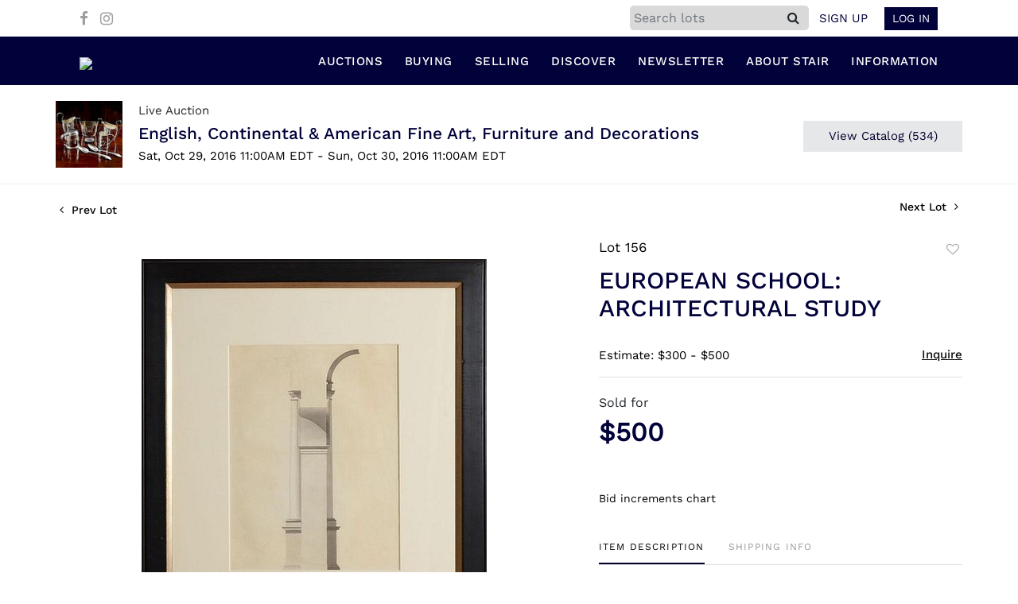

--- FILE ---
content_type: text/html; charset=UTF-8
request_url: https://bid.stairgalleries.com/online-auctions/stair-galleries/european-school-architectural-study-631947
body_size: 87804
content:
<!DOCTYPE html>
<html lang="en">
    <head>
        <link rel="shortcut icon" href="https://s1.img.bidsquare.com/site/favicon/m/52.png?t=1Pah4j ">
                <link rel="apple-touch-icon" href="https://s1.img.bidsquare.com/site/favicon/m/52.png?t=1Pah4j">
        <link rel="apple-touch-icon-precomposed" href="https://s1.img.bidsquare.com/site/favicon/m/52.png?t=1Pah4j">
        <meta name="viewport" content="width=device-width, initial-scale=1, maximum-scale=1, user-scalable=no"/><meta name="description" content="Bid on EUROPEAN SCHOOL: ARCHITECTURAL STUDY sold at auction by STAIR 156 on 29th October Pencil and wash on paper, watermark indistinct, unsigned. 21 x 16 in. (sheet), 34 x 29 in. (frame)."/><meta name="keywords" content="Fine Art"/><meta property="fb:app_id" content="2021466541405910"/><meta property="og:type" content="website"/><meta property="og:url" content="https://bid.stairgalleries.com/online-auctions/stair-galleries/european-school-architectural-study-631947"/><meta property="og:title" content="EUROPEAN SCHOOL: ARCHITECTURAL STUDY"/><meta property="og:description" content="Pencil and wash on paper, watermark indistinct, unsigned. 21 x 16 in. (sheet), 34 x 29 in. (frame)."/><meta property="og:image" content="https://s1.img.bidsquare.com/item/l/1888/1888522.jpeg?t=1EMPuM"/><meta property="twitter:card" content="summary"/><meta property="twitter:site" content="@bidsquare"/><meta property="twitter:title" content="EUROPEAN SCHOOL: ARCHITECTURAL STUDY"/><meta property="twitter:description" content="Pencil and wash on paper, watermark indistinct, unsigned. 21 x 16 in. (sheet), 34 x 29 in. (frame)."/><meta property="twitter:image" content="https://s1.img.bidsquare.com/item/l/1888/1888522.jpeg?t=1EMPuM"/><meta charset="UTF-8"/><meta http-equiv="X-UA-Compatible" content="IE=edge"/><link rel="canonical" href="https://bid.stairgalleries.com/online-auctions/stair-galleries/european-school-architectural-study-631947"/><link rel="alternate" hreflang="x-default" href="https://bid.stairgalleries.com/online-auctions/stair-galleries/european-school-architectural-study-631947"/><link rel="alternate" hreflang="en" href="https://bid.stairgalleries.com/online-auctions/stair-galleries/european-school-architectural-study-631947"/>                <title>EUROPEAN SCHOOL: ARCHITECTURAL STUDY sold at auction on 29th October  | STAIR</title>
        <script data-react-helmet="true" type="application/ld+json">{
    "@context": "https://schema.org",
    "@type": "Product",
    "productID": "631947",
    "sku": "631947",
    "name": "EUROPEAN SCHOOL: ARCHITECTURAL STUDY",
    "image": "https://s1.img.bidsquare.com/item/xl/1888/1888522.jpeg",
    "url": "https://bid.stairgalleries.com/online-auctions/stair-galleries/european-school-architectural-study-631947",
    "description": "Pencil and wash on paper, watermark indistinct, unsigned. 21 x 16 in. (sheet), 34 x 29 in. (frame).",
    "offers": {
        "@type": "Offer",
        "url": "https://bid.stairgalleries.com/online-auctions/stair-galleries/european-school-architectural-study-631947",
        "price": 500,
        "priceCurrency": "USD",
        "availabilityEnds": "2016-10-29T11:00:00-04:00 EDT",
        "priceValidUntil": "2016-10-29T11:00:00-04:00 EDT",
        "availability": "SoldOut"
    }
}</script>        <script type="text/javascript">
                        pageLoadServerTime = 1769084574313;
            pageLoadServerTimeElapsedStart = (new Date()).getTime();
        </script>
        <link rel="stylesheet" type="text/css" href="https://bid.stairgalleries.com/public/themes/common/css/bootstrap.min.css?t=1761753286" />
<link rel="stylesheet" type="text/css" href="https://bid.stairgalleries.com/public/themes/common/css/fonts/icon-font.css?t=1761753286" />
<link rel="stylesheet" type="text/css" href="https://stackpath.bootstrapcdn.com/font-awesome/4.7.0/css/font-awesome.min.css" />
<link rel="stylesheet" type="text/css" href="https://bid.stairgalleries.com/public/themes/default/css/theme.css?t=1762470181" />
<link rel="stylesheet" type="text/css" href="https://bid.stairgalleries.com/public/themes/default/css/theme-responsive.css?t=1761753286" />
<link rel="stylesheet" type="text/css" href="https://bid.stairgalleries.com/public/themes/default/css/theme-dev.css?t=1761753286" />
<link rel="stylesheet" type="text/css" href="https://bid.stairgalleries.com/public/js/magiczoomplus/5.3.7/magiczoomplus.css?t=1761753285" />
<link rel="stylesheet" type="text/css" href="https://bid.stairgalleries.com/public/css/jquery-ui.css?t=1761753285" />
<link rel="stylesheet" type="text/css" href="https://bid.stairgalleries.com/public/css/atc-base.css?t=1761753285" />
<link rel="stylesheet" type="text/css" href="https://bid.stairgalleries.com/public/themes/default/css/item-details.css?t=1761753286" />
<link rel="stylesheet" type="text/css" href="https://bid.stairgalleries.com/public/themes/common/css/component/popup.css?t=1761753286" />
<link rel="stylesheet" type="text/css" href="https://bid.stairgalleries.com/public/themes/common/css/fonts/worksans.css?t=1761753286" />
<link rel="stylesheet" type="text/css" href="https://bid.stairgalleries.com/public/themes/common/css/fonts/worksans-regular.css?t=1761753286" />
<style>
:root {--main-button-color:#01002d}
:root {--main-button-color-hover:#337296}
:root {--main-btn-text:#ffffff}
:root {--secondary-button-color:#e6e7e9}
:root {--secondary-button-color-hover:#a4a4a4}
:root {--secondary-btn-text:#01002d}
:root {--theme-color:#01002d}
:root {--link-color-hover:#337296}
:root {--reg-aprv-btn-txt:#0aca1d}
:root {--pending-text:#ff9f00}
:root {--pending-btn-bg:rgba(204, 204, 204, 0.2)}
:root {--font-main:WorkSans-Medium}
:root {--font-secondary:WorkSans-Regular}</style>
<style>body{ font-family: var(--font-secondary); right: 0; position: relative; }
.wrap .message_bar_wrap{z-index: 950;}


.my-header .container,.my-footer .container{max-width: 1110px;}
.my-header{background: #02023a; padding: 0px 0px; border-bottom: 1px solid rgba(0, 0, 0, 0.1);}
.my-header .navbar{padding: 12px 0 8px 0; align-items: end;}
.my-header .navbar-nav{display:flex; justify-content: space-between; max-width: 780px;  width: 100%; align-items: center;}
.my-header .secondary-header{background: #FFFFFF; padding: 7px 4px;}
.my-header .secondary-header ul{margin-bottom: 0px; text-align: right;}
.my-header .secondary-header ul li:last-child{margin-right: 0px;}
.my-header .secondary-header ul li a i{color: #9e9e9e; margin-right: 10px; margin-top: 10px;}
.my-header .secondary-header ul li a i:hover{color: #679999;;}
.my-header .secondary-header ul li a {text-decoration: none;font-family: var(--font-primary); font-weight: 400; font-size: 14px;display: inline-block;}
.my-header .navbar-nav .nav-item a.nav-link { font-size: 15px; color: #FFFFFF;  text-transform: uppercase; line-height: 18px; letter-spacing: 0.5px;  font-family: var(--font-main); padding: 10px 0px;}
.my-header .navbar-nav .nav-item:hover .nav-link {color: #4386a5;}
.my-header .navbar-nav .nav-item.dropdown a {cursor: pointer;}
.my-header .navbar-nav .nav-item .dropdown-menu .dropdown-item{ font-size: 14px; font-weight: 400; color: #FFFFFF;  text-transform: uppercase; padding: 8px 10px; white-space:  nowrap; }
.my-header .navbar-nav .nav-item .dropdown-menu .dropdown-item:hover{background-color: #4386a5;  transition: 0.3s;}
.my-header .navbar-toggler span { width: 23px; display: block; height: 2px; background-color: #606060; margin: 5px 0; }
.my-header .my-account-btn span{ display: inline-block;}
.my-header .my-account-btn .my-account-link, .my-header .my-account-btn a.signup-link { color: #02023a; transition: 0.3s;  font-size: 15px; font-weight: 500; text-transform: uppercase; margin-right: 15px;font-family: var(--font-secondary);}
.my-header .my-account-btn .logout-btn-front, .my-account-btn a.login-link { display: inline-block; background: #02023a;  padding: 4px 10px; text-transform: uppercase; font-size: 15px; font-weight: 500; color: #FFFFFF ; border: 1px solid #FFFFFF;   transition: 0.3s; font-family: var(--font-secondary);}
.my-header .my-account-btn .logout-btn-front:hover, .my-account-btn a.login-link:hover{background: none; color:#02023a; border: 1px solid #02023a; cursor: pointer;}
.my-header .my-account-btn .my-account-link:hover, .my-header .my-account-btn a.signup-link:hover{color: #679999;}
.my-account-btn a:hover{ text-decoration: none;}
.sticky-menu{right:0; position: sticky; top: 0;  z-index: 1040;}
.my-header .navbar-brand img {transition: 0.5s; width: 144px;}
.my-header .dropdown-menu{ width: 200px; background-color: #02023a;}
.dropdown-toggle::after { display: none; }
.my-header .navbar-nav .nav-item a.nav-link i{display: none;}
.my-header .navbar-nav .nav-item a.nav-link i.fa-search{display: block;}
.my-header .search-box{ background: #E8E8E4; position: absolute; top: 54px; right: 28.7%; width: 350px; height: 60px; line-height: 60px; box-shadow: 0 0 10px rgba(0,0,0,0.5); border-top:4px solid #D80B15; display: none; }
.my-header  .search-bar {max-width: 225px;}
.my-header .search-bar input { border-radius: 5px; background: #D9D9D9;}
.my-header .form-control{padding: 0px 5px;}
.my-header .search-bar .btn{background: #D9D9D9; line-height: 1.2;}
.my-header .search-bar .close-btn-icon{display: none;}

.my-footer{padding: 0px 0px;}
.my-footer .company-info .main-tittle{color: #000000; font-size: 13px; line-height: 21px; margin-bottom: 0px; text-transform: uppercase; font-family: 'WorkSans-Semi-Bold';}
.my-footer .footer-menu-links .company-info ul li {line-height: 16px; margin: 2px 0;}
.my-footer .primary-footer .upper-primary-footer ul li{font-size: 13px; line-height: 19px; color: #000000;}

.my-footer .company-info ul li a{font-weight: 400; font-size: 13px; line-height: 15px; color: #000000;}
.my-footer .company-info ul li  a i{font-weight: 400;font-size: 25px; color: #002566; margin-right: 20px;}
.my-footer .company-info ul li:hover a{color: #919191; text-decoration: none;}
.my-footer .copyright-text {font-weight: 300; font-size: 13px; line-height: 30px;  color: #ffffff;  padding: 15px 10px;}
.my-footer .copyright-text span a{color: #ffffff;}
.my-footer .primary-footer .footer-logo img{width: 200px; margin-bottom: 36px;}
.my-footer .secondary-footer{background-color: #02023a;}
.my-footer .poweredby-sec{color: #FFFFFF;}
.my-footer .poweredby-sec a img.poweredby-img{max-Width:130px; }
.overlay-bg {opacity: 0;}
li.list-inline-item{margin-top: 0px !important;}
.my-footer .primary-footer { padding: 40px 0px; }
.my-footer .terms u{color: #BDBDBD;}

.my-footer .company-info .main-tittle a:hover{color: #919191;}

/*Side navbar*/
.m-menu-close { display: none;}

.banner_bottom .catalog-social a.fa-pinterest-p, .banner_bottom .catalog-social a.fa-twitter{display:none; }
.item-detail ul .bidding-sec .enterBid button{font-size: 13px;}
.catalog_list .side_filter .common_tgl .filter-range button {font-size: 13px !important;}
.btn-primary, .prm-btn, .edit_btn, .btn-info, .leb{font-weight: normal !important; border-radius:0 !important;}
.submit-button button, .invoice_popup .f_invoice_pop_contact_sub_txt{font-weight: normal; border-radius:0;}
.credit-boxs .skip-btn a{border-radius: 0}
.start_btn, .scnd-btn{font-weight: normal !important;}
.catalog_list .catalog_detail .bid_amount input{border-radius: 0 !important; }
.congrats .pending_reg_notification{max-width: 410px;}

/* Start Media css */

@media screen and (min-width: 1199px){
.my-header .navbar-nav .nav-item:hover .dropdown-menu{display: block;}
.my-header .navbar-nav .dropdown-menu{top: 31px;padding-bottom: 0;}
}

@media screen and (max-width: 1300px){
.my-header{padding: 0px 0;}
.my-footer{padding: 0px 0px;}
}

@media screen and (max-width: 991.98px){
 .my-header .dropdown-menu {background-color: #000022;}
 .my-header .navbar{align-items: center;padding: 14px 10px;}
 .my-header .container{max-width: 1100px;}
 .my-header ul.navbar-nav { overflow-y: scroll; overflow-x: hidden;  height: 100vh; margin-top: 60px;}
 .my-header .navbar-nav { max-width: 100%;  margin-top: 20px; display: block;}
 .my-header .navbar-nav .nav-item{border-bottom: 1px solid #ffffff0f;}
 .my-header .navbar-nav .nav-item a.nav-link {padding: 0.9em 20px; font-size: 14px; font-weight: normal;}
 .my-header .navbar-nav .nav-item a.nav-link i {float: right; display: block;}
 .my-header .navbar-nav .nav-item a:after { position: absolute; right: 5px; top: 11px; transition: 0.3s; margin: 10px; margin: 10px; cursor: pointer; }
 .my-header .navbar-nav .nav-item.show a:after { transform: rotate(180deg); }
 .my-header .dropdown-menu{border: none; box-shadow: none; width: auto; padding: 0;}
 .my-header .navbar-nav .nav-item .dropdown-menu .dropdown-item{padding: 0.9em 35px; font-size: 14px; font-weight: normal;border-bottom: 1px solid #ffffff0f;}
 /* .my-header .navbar-nav .nav-item .dropdown-menu .dropdown-item:before { content: "-"; display: inline-block; margin: 0 0.615em; } */
 .my-header .secondary-header{padding: 7px 0px;}
 .my-header .my-account-btn .logout-btn-front, .my-account-btn a.login-link {padding:3px 10px;}
 .my-header .my-account-btn .logout-btn-front:hover, .my-account-btn a.login-link:hover{background: #FFFFFF; color:#02023a;}
 .my-header .navbar-brand {padding: 0;}

 .my-footer .primary-footer .footer-logo img{margin-top: 20px;}
 .company-info { margin-bottom: 30px !important; }

 .my-header .navbar-nav .nav-item .dropdown-toggle{position: absolute;top:4px;right: 0px;}


/*Side navbar*/
.m-menu .nav-menu .navbar-collapse { right:0px; z-index: 999; overflow: auto;}
.nav-menu .navbar-collapse { right:-320px; position: fixed; top: 0; width: 320px;  -webkit-transition:  0.3s;
  -moz-transition: 0.3s;  -o-transition: 0.3s; transition: 0.3s;  background-color: #000022; height: 100%;}
body.m-menu { width: 100%; position: fixed;}
.m-menu .nav-menu{ overflow: visible; }
body.m-menu .overlay-bg {position: absolute; left:0; background:#000000; height: 100%; width: calc(100% - 320px); z-index: 9999; transition: 0.9s; opacity: 0.6;}
.my-header .m-menu-close { font-size: 20px; color: #FFFFFF; position: absolute; top: 13px; left: 5px; font-weight: bold; display: inline-block; height: 40px; width: 40px; text-align: center; cursor: pointer; }

}

@media screen and (min-width: 991.98px){
.auctioneer .auctioneer_detail .main_auc_detail{width: calc(100% - 105px);}
}

@media screen and (max-width: 767.98px){
.my-header .navbar-brand img { width: 114px;}
.my-account .item-detail ul .bidding-sec{margin-top: 15px; width: 100%;}
.my-footer .copyright-text{text-align: center;}
.my-footer .poweredby-sec{text-align: center;}
.my-footer .all-company-detail-menu{flex-direction: column;}
}

@media screen and (max-width: 534.98px){
 .my-header  .list-inline-item.search-bar { position: absolute; top: 15px; left: 50%; padding: 5px; transform: translate(-50%, -50%); z-index: 999; width: 100%; max-width: 100%;} 
.my-header .search-bar .close-btn-icon{display: block;}
.my-header .search-bar .btn {line-height: 1.5;}
}
@media screen and (min-width: 534.98px){
.my-header .secondary-header .search-toggle-btn{display: none;}
.collapse.dont-collapse-sm { display: inline-block; height: auto !important;   visibility: visible; }
.search-bar .input-group>.input-group-append:not(:last-child)>.btn { border-radius: 0 5px 5px 0; }
}

@media screen and (max-width: 450px){
.check-overflow{ overflow: auto; }
}

@media screen and (max-width: 335.98px){
.my-header .secondary-header .list-inline-item:not(:last-child) {margin-right: 0px;}
}

/* End Media css */

/* Design Fixes */
.auction-list .auction-nav ul li.on a{color: #222222;}
.auction-list .auction-nav ul li a{ font-weight: 500; font-size: 15px;  color: #999999; letter-spacing: 0.04em;}
.auction-list h1.auction-page-title{font-family: var(--font-main); font-weight: 500; font-size: 40px; color: #02023a; letter-spacing: 2px;}
.auction-list .auc-list-content h1{font-weight: 500; font-size: 35px;  line-height: 45px;}
.auction-list .auc-list-content p{font-weight: 400; font-size: 18px; color: #3A3A3A; }
.auction-list .auc-list-content .btn-sec .prm-btn{ font-size: 17px;}
.auc-list-content .btn-sec .view-catalog-btn{color:#02023a; border-radius: 0px; font-size: 17px; font-weight: 500;}
.auction-list .addtocalendar a{line-height: 20px;}

.wrap .event_catalog_banner .banner_content h1{ font-size: 40px; line-height: 48px; max-height: inherit}
.wrap .event_catalog_banner .banner_content .prm-btn{ font-size: 16px; font-weight: 500;   border-radius: 0px;}
.wrap .event_catalog_banner .banner_content .scnd-btn{ font-size: 15px; font-weight: 500;   border-radius: 0px;}
.wrap .banner_bottom p{font-size: 18px;  font-weight: 400;  color: #3A3A3A;}
.wrap .banner_bottom .addtocalendar span{ font-size: 14px; font-weight: 400; border-radius: 0px;}
.tab_title ul.tabs li.active a{color: #222222;}
.tab_title ul.tabs li a {font-size: 15px; font-weight: 500;  color: #999999;}
.wrap .catalog_list .catalog_detail .lot_title{font-weight: 400; font-size: 20px; height: auto; text-transform: inherit;}
.wrap .catalog_list .catalog_detail .lot_title a{ height:50px;  color: #02023a;}
.wrap .catalog_list .catalog_detail .bid_amount .place_bid_area button.register_btn{ font-size: 14px; font-weight: 400; border-radius: 0px;}
.wrap .catalog_list .catalog_detail .bid_amount .place_bid_area button.cleb{font-size: 14px; font-weight: 400; border-radius: 0px;}

.wrap .pending_txt{font-size: 15px;}
.wrap .account_right .verification ul li{width: 35%;}
.wrap .btn-primary {padding: 8px 14px;}
.wrap .social_icon .fa-linkedin{margin-right: 7px;}


.tab_content .live_panel .lot_title{ font-size: 21px;  font-weight: 500; color: #02023a;}
.tab_content .live_panel .lot_desc h3{font-weight: 500; font-size: 15px; color: #000000;}
.tab_content .live_panel .lot_desc .description{ font-size: 14px; font-weight: 400;  color: #3A3A3A;}
.tab_content .live_panel .start_bid span{font-weight: 500; font-size: 30px; color: #000000;}
.tab_content .live_panel .bid_panel_wrap button.register_btn{font-weight: 500; font-size: 20px; border-radius: 0px;}


.auctioneer .auctioneer_detail .main_auc_detail h1{font-weight: 500; font-size: 21px; margin-bottom: 2px; margin-top: 3px;}
.auctioneer .auctioneer_detail .main_auc_detail h1 a{color: #02023a;}
.auctioneer .btn-sec a{font-size: 15px; border-radius: 0px;}
.item_detail .item_description h1 {font-weight: 500; font-size: 30px;  color:  #02023a; max-height: inherit;}
.item_detail .item_description .place_bid_area .bidding-price{font-weight: bold; font-size: 33px;  color: #02023a;}
.item_detail .item_description .place_bid_area .bidding-area .place_bid button{font-weight: 500; font-size: 18px; border-radius: 0px;}
.item_detail .item_description .place_bid_area .bid_related a.chart{font-weight: 400; font-size: 14px;   color: #000000; text-decoration: none;}
.item_detail .item_description .item_tabs ul li a{font-weight: 500; font-size: 14px; color: #999999; text-transform: capitalize;}
.item_detail .item_description .item_tabs ul li a.active{color: #222222;}
.item_detail .other_lots h2{ font-weight: 400; font-size: 18px; letter-spacing: 0.0109em; color: #02023a;}
.item_detail .other_lots ul li .auction-detail h2{font-weight: 500; font-size: 15px; color: #02023a;}


.login_form_email .show-registration-popup {text-decoration: underline;}
/*button, .btn, a {font-weight: 600 !important;}*/
.my-account .invoice_popup .title_area .logo_area { height: 39px;  background: #F5F5F5;  padding: 5px;}
.tab-content .wrap .catalog_list .catalog_detail .lot_title{height: auto;}
.my_btn_area .cancel{color: #02023a;}
.credit-boxs .skip-btn{display: none;}

/* Update Heading tag css */
.auction-page-title {text-transform: uppercase; letter-spacing: 15px; text-align: center; padding: 25px 0px; font-size: 32px;}
.auction-list .auc-list-content .auc-list-content-title {font-family: var(--font-main, Times New Roman, Times, serif); font-style: normal; font-weight: normal; font-size: 30px; line-height: normal; color: #000000; display: block; margin-bottom: 15px;}
.modal-body .inquire_title{font-family: var(--font-main, Times New Roman, Times, serif); font-style: normal; font-weight: normal; font-size: 26px; line-height: 40px; text-align: center; color: #000000;}
.modal-body .inquire_title {font-size: 36px;}
.item_detail .item_description .item_description-title{font-family: var(--font-main, Times New Roman, Times, serif); font-style: normal; font-weight: normal; font-size: 40px; line-height: 40px; color: #000000; display: block; font-size: 28px; line-height: normal; margin-top: 10px; max-height: 100px; overflow: hidden;}
.delete-account-alert .successfully-delete img {max-width: 40px;}
.auctioneer .auctioneer_detail .main_auc_detail .auc_timing .time_left ltx{display: none;}
.auctioneer .auctioneer_detail .main_auc_detail .auc_timing .time_left span.time_limited span.red_t{display: none;}
.auction-list .auc-list-content .btn-sec .bidding-time .addtocalendar ul.atcb-list li a{font-family: var(--font-secondary);}
.atcb-item-link{font-family: var(--font-secondary) !important;}
.item_detail .social_icon ul li a .fa-twitter{display: none;}
.item_detail .social_icon ul li a .fa-pinterest{display: none;}
.item_detail .social_icon ul li {margin: 0 2px;}
.catalog_list .catalog_detail .est_prc_time .est_time{display: none;}
.auction-list .auc-list-content .btn-sec .bidding-time .addtocalendar ul.atcb-list { left: 15px;}
.auction-list .badgeDiv{left: 19px;}

/*badge update*/
.auction-list .badgeDiv{ border-radius: 0; font-weight:normal; }
.auction-list .close_auc:after { width: 0; height: 0; border-top: 0px solid transparent; border-left: 14px solid rgba(127, 127, 127, 0.7); border-bottom: 12px solid transparent; border-right: 14px solid rgba(127, 127, 127, 0.7); transform: rotate(-90deg); content: ""; position: absolute; top: 8px; right: -20px; }
.auction-list .badgebuyNow:after, .auction-list .bidNow:after { width: 0; height: 0; border-top: 0px solid transparent; border-left: 14px solid rgba(2, 2, 58, 0.64); border-bottom: 12px solid transparent; border-right: 14px solid rgba(2, 2, 58, 0.64); transform: rotate(-90deg); content: ""; position: absolute; top: 8px; right: -20px; }
.auction-list .upcoming_auc:after { width: 0; height: 0; border-top: 0px solid transparent; border-left: 14px solid var(--main-button-color, #B0BB1A); border-bottom: 12px solid transparent; border-right: 14px solid var(--main-button-color, #B0BB1A); transform: rotate(-90deg); content: ""; position: absolute; top: 8px; right: -20px; }
ul.tabs::-webkit-scrollbar { height: 2px; }
ul.tabs::-webkit-scrollbar-track { box-shadow: inset 0 0 2px grey; }
ul.tabs::-webkit-scrollbar:vertical { display: none; }
.bsq_acc_suggest { display: none; }

.auction-list .bidNow, .auction-list .badgebuyNow{background: rgba(2, 2, 58, 0.64);}
.item_detail .item_description .item_tabs .type-diners, .auction_information_tab .payments .type-diners,
.item_detail .item_description .item_tabs .type-discover, .auction_information_tab .payments .type-discover,
.item_detail .item_description .item_tabs .type-jcb, .auction_information_tab .payments .type-jcb,
.item_detail .item_description .item_tabs .type-unionpay, .auction_information_tab .payments .type-unionpay {
    display: none;
}
.auction_information_tab .payments::after { display: block; content: ""; clear: both; }
.item-detail ul .bidding-sec{width: 28%;}
.item-detail ul .bidding-sec .enterBid button{padding: 7px;}
.like_icon.fav_item ~ .lot_title, .like_icon.fav-item-login ~ .lot_title{margin-top: 22px;}
.event_catalog_banner .banner_content .view_cata.download_cata .download-catalog-link{border-radius: 0px !important;}
.event_catalog_banner .banner_content .green_t{font-size: 17px !important;}
body .loading-sticky.loading .loadingDiv {z-index: 949;}
.pagination li .page-link:hover {color: #FFFFFF;}
.catalog_list .catalog_detail .item-list-bottom{flex-grow:0 !important; border-top: 1px solid #ECECEC;}
.catalog_list .catalog_detail .est_prc_time{border-bottom: none !important;}
.my-account .item-detail .item-won .invoice-sec a {text-decoration: none; font-weight: 400;}
.my-account .invoice_popup .item-invoice-button{font-weight: 400;}
my-account .item-detail ul .text-head p {max-height: inherit;}

/* BP-6115 changes */
.auction-list .badgeDiv.pre-register{ height: 28px; line-height:15px;}
.auction-list .badgeDiv.pre-register img{ display: none; }
.wrap .message_bar_wrap.general_message { z-index: 1040; }

/*live video size changed*/
@media screen and (min-width: 768px){
.wrap .av-draggable {
    max-width: 450px;
    left: calc(100% - 470px);
}
.wrap .video_enabled .bidding_box {
    height: 440px;
    max-height: 440px;
}
.wrap .live_panel .bidding_box {
    height: 440px;
    max-height: 440px;
}
}

</style>
                    <!-- Google Tag Manager -->
            <script>(function(w,d,s,l,i){w[l]=w[l]||[];w[l].push({'gtm.start':
            new Date().getTime(),event:'gtm.js'});var f=d.getElementsByTagName(s)[0],
            j=d.createElement(s),dl=l!='dataLayer'?'&l='+l:'';j.async=true;j.src=
            'https://www.googletagmanager.com/gtm.js?id='+i+dl;f.parentNode.insertBefore(j,f);
            })(window,document,'script','dataLayer','GTM-5WMD3W');</script>
            <!-- End Google Tag Manager -->
                                            <!--[if lt IE 9]>
            <script type="text/javascript" src="https://bid.stairgalleries.com/public/js/html5shiv.min.js?t=1761753285"></script>
        <![endif]-->
        <script type="text/javascript">
            var setting = {"baseUri":"https:\/\/bid.stairgalleries.com","staticUri":"https:\/\/bid.stairgalleries.com\/public","isMobileWebView":false,"defaultSiteName":"Bidsquare","siteName":"STAIR","webSocket":{"host":"wss:\/\/ws.bidsquare.com","port":null,"debug":false},"reserveMet":[],"reCaptcha":{"v3":{"siteKey":"6LdzL_kcAAAAAHvauH1Jsz3Ux6njeXmqvGBbrqyk"}}};        </script>
                <script type="text/javascript" src="https://bid.stairgalleries.com/public/js/jquery.js?t=1761753285"></script>
<script type="text/javascript" src="https://bid.stairgalleries.com/public/js/functions.js?t=1761753285"></script>
<script type="text/javascript" src="https://bid.stairgalleries.com/public/themes/common/js/popper-v1.min.js?t=1761753286"></script>
<script type="text/javascript" src="https://bid.stairgalleries.com/public/themes/common/js/bootstrap.min.js?t=1761753286"></script>
<script type="text/javascript" src="https://bid.stairgalleries.com/public/themes/default/js/theme.js?t=1761753286"></script>
<script type="text/javascript" src="https://www.google.com/recaptcha/api.js?render=6LdzL_kcAAAAAHvauH1Jsz3Ux6njeXmqvGBbrqyk"></script>
<script type="text/javascript" src="https://bid.stairgalleries.com/public/js/front-common.js?t=1761753285"></script>
<script type="text/javascript" src="https://bid.stairgalleries.com/public/js/tagManager.js?t=1761753286"></script>
<script type="text/javascript" src="https://bid.stairgalleries.com/public/js/script.js?t=1761753286"></script>
<script type="text/javascript" src="https://bid.stairgalleries.com/public/js/bsApi.js?t=1761753285"></script>
<script type="text/javascript" src="https://bid.stairgalleries.com/public/js/jquery.i18n/src/jquery.i18n.js?t=1761753285"></script>
<script type="text/javascript" src="https://bid.stairgalleries.com/public/js/jquery.i18n/src/jquery.i18n.messagestore.js?t=1761753285"></script>
<script type="text/javascript" src="https://bid.stairgalleries.com/public/js/jquery.i18n/src/jquery.i18n.fallbacks.js?t=1761753285"></script>
<script type="text/javascript" src="https://bid.stairgalleries.com/public/js/jquery.i18n/src/jquery.i18n.language.js?t=1761753285"></script>
<script type="text/javascript" src="https://bid.stairgalleries.com/public/js/jquery.i18n/src/jquery.i18n.parser.js?t=1761753285"></script>
<script type="text/javascript" src="https://bid.stairgalleries.com/public/js/jquery.i18n/src/jquery.i18n.emitter.js?t=1761753285"></script>
<script type="text/javascript" src="https://bid.stairgalleries.com/public/js/magiczoomplus/5.3.7/magiczoomplus.js?t=1761753285"></script>
<script type="text/javascript" src="https://bid.stairgalleries.com/public/js/jquery-ui.js?t=1761753285"></script>
<script type="text/javascript" src="https://bid.stairgalleries.com/public/js/client/ws/auctionClient.js?t=1761753285"></script>
<script type="text/javascript" src="https://bid.stairgalleries.com/public/js/client/ws/liveEvent.js?t=1761753285"></script>
<script type="text/javascript" src="https://bid.stairgalleries.com/public/js/atc.min.js?t=1761753285"></script>
<script type="text/javascript">
                $.i18n().load({"en":{"Starting Bid":"Starting Bid","Current Bid":"Current Bid","Start in":"Start in","Starts in":"Starts in","End in":"End in","Bidsquare Bidder":"Bidsquare Bidder","Competing Bidder":"Competing Bidder","Bidder":"Bidder","Click Here to Bid Live":"Click Here to Bid Live","Non-supported browser... Use Chrome, Firefox, or Safari 11+":"Non-supported browser... Use Chrome, Firefox, or Safari 11+","On the Market":"On the Market","You are the highest bidder (%amount%)":"You are the highest bidder (%amount%)","You've been outbid (%amount%)":"You've been outbid (%amount%)","Your max bid (%amount%) is below reserve":"Your max bid (%amount%) is below reserve","You have an absentee bid (%amount%)":"You have an absentee bid (%amount%)","Place Bid":"Place Bid","Place Max Bid":"Place Max Bid","Increase Max Bid":"Increase Max Bid"}});
                
                [{"en":"https:\/\/bid.stairgalleries.com\/public\/js\/jquery.i18n\/messages\/en.json?t=1761753285"}].forEach(function (transArr, i) { $.i18n().load(transArr); });
                $.i18n.rawTranslationMap = {"reserveMetBannerNotification":"On the Market","highestBidNotification":"You are the highest bidder (%amount%)","outBidNotification":"You've been outbid (%amount%)","reserverNotMetNotification":"Your max bid (%amount%) is below reserve","absenteeBidNotification":"You have an absentee bid (%amount%)","placeNextBidButtonTextTimed":"Place Bid","placeMaxBidButtonTextTimed":"Place Max Bid","increaseMaxBidButtonTextTimed":"Increase Max Bid","placeNextBidButtonTextLive":"Place Bid","placeMaxBidbuttonTextLive":"Place Max Bid","increaseMaxBidButtonTextLive":"Increase Max Bid"};
            $(window).load(function(){});</script>
<script type="text/javascript">$(document).ready(function(){
    /* year updation*/
    $("#year").html(new Date().getFullYear());
    
    $("#share_item_button").click(function(){
     setTimeout(function() { 
          if($("body").hasClass("modal-open")){
             console.log("hey")
             $(".show_notification.modal-open").toggleClass("check-overflow")
          }
        }, 0);
    });
    
    $('#search-focus').click(function(){
        setTimeout(function () {
            $('#InputToFocus').focus();
        }, 0);
    });
    
        $(".navbar-toggler").click(function(){
            $("body").addClass("m-menu");
        });
        $(".m-menu-close").click(function(){
            $("body").removeClass("m-menu");
        });
        $(".overlay-bg").click(function(){
            $("body").removeClass("m-menu");
        });
        $('body').css('padding-top', function() {
            return $('.message_bar_wrap.email_pending').height();
        });
        $('.my-header .navbar-collapse, .overlay-bg').css('top', function() {
            return $('.message_bar_wrap').height() + 0;
        });
    
        if ($(window).width() > 992){
            $(".my-header .navbar-nav .nav-item").hover(function () {
                $(".dropdown-menu").removeClass("show");
            });
        }
    
       });
    
    $( window ).resize(function() {
        $('body').css('padding-top', function() {
            return $('.message_bar_wrap.email_pending').height();
        });
        $('.sticky-menu').css('top', function() {
            return $('.message_bar_wrap.email_pending').height() + 0;
        });
        if ($(window).width() < 992){
            $('.my-header .navbar-collapse').css('top', function() {
                return $('.message_bar_wrap').height() + 0;
            });
        }
    });
    
    </script>
        <script type="text/javascript">
            if (typeof CKEDITOR !== 'undefined') CKEDITOR.timestamp = (new Date()).getTime(); // force refreshing the CKEditor internal js files
        </script>
    </head>
    <body class="">
        
<div class="wrap">
     
        <div id="loadingDiv" class="loadingDiv" style="display:none;"> </div>
                        <link rel="stylesheet" type="text/css" href="https://fonts.googleapis.com/css2?family=Roboto:wght@400;700&amp;display=swap" />


        <!-- Google tag (gtag.js) -->
    <script async src="https://www.googletagmanager.com/gtag/js?id=UA-54481215-3"></script>
    <script>
    window.dataLayer = window.dataLayer || [];
    function gtag(){dataLayer.push(arguments);}
    gtag('js', new Date());
    gtag('config', 'UA-54481215-3');
    </script>
    <!-- Google tag (gtag.js) -->

    <link href="/public/themes/common/css/fonts/worksans-semi-bold.css" rel="stylesheet">
    <div class="my-header mobile-hider sticky-menu">
        <div class="secondary-header">
            <div class="container">
               <ul class="list-inline ">
                   <li class="list-inline-item float-left mt-md-2 mt-1">
                       <a href="https://www.facebook.com/StairGalleries/" target="_blank"><i class="fa fa-facebook fa-lg"></i></a>
                       <a href="https://www.instagram.com/stairgalleries/" target="_blank"><i class="fa fa-instagram fa-lg"></i></a>
                   </li>
                   <li class="hidden list-inline-item search-toggle-btn search-focus collapsed" type="button" data-toggle="collapse" data-target="#collapseExample" aria-expanded="false" aria-controls="collapseExample" id="search-focus">
                     <i class="fa fa-search px-2"></i>
                   </li>
                   <li class="list-inline-item search-bar collapse dont-collapse-sm" id="collapseExample">
                     <form action="/search" class="form-inline input-group">
                        <input id="InputToFocus" type="text" name="search" class="form-control border-0" placeholder="Search lots" value="" required>
                        <input type="hidden" name="filters" value="4-7" />
                        <div class="input-group-append">
                           <button class="btn" type="submit"><i class="fa fa-search"></i></button>
                         </div>
                        <div class="input-group-append search-toggle-btn close-btn-icon">
                           <button class="btn  collapsed" type="button" data-toggle="collapse" data-target="#collapseExample" aria-expanded="false" aria-controls="collapseExample"><i class="fa fa-close"></i></button>
                          </div>
                     </form>
                  </li>
                  <li class="list-inline-item">
                    <div class="my-account-btn">
                        <a href="https://bid.stairgalleries.com/user/register" class="signup-link" data-toggle="modal" data-target="#registration_pop">Sign up</a> <a href="https://bid.stairgalleries.com/user/login" class="login-link" data-toggle="modal" data-target="#login_pop">Log In</a>
                     </div>
                  </li>
               </ul>
            </div>
         </div>
    
        <div class="container">
            <nav class="navbar navbar-expand-lg navbar-white  nav-menu">
                <a class="navbar-brand" href="https://www.stairgalleries.com/"><img src="https://www.stairgalleries.com/wp-content/uploads/2018/05/STAIR-W-R.png"></a>
                <button class="navbar-toggler" type="button" data-toggle="collapse" aria-controls="navbar-menu-links">
                <span></span>
                <span></span>
                <span></span>
                </button>
            
                <div class="collapse navbar-collapse show">
                <span class="m-menu-close">✕</span>
                <ul class="navbar-nav ml-lg-auto ">
                    <!-- <li class="nav-item dropdown">
                        <a href="/" class="nav-link dropdown-toggle" role="button" data-hover="dropdown" aria-expanded="false">
                        Auctions <i class="fa fa-angle-down fa-lg" aria-hidden="true"></i>
                        </a>
                        <div class="dropdown-menu">
                        <a class="dropdown-item" href="/">Upcoming</a>
                        <a class="dropdown-item" href="https:/auctions/past">Past</a>
                        </div>
                    </li> -->
                    <li class="nav-item dropdown">
                        <a href="/" class="nav-link" role="button" aria-expanded="false">
                            Auctions
                        </a>
                        <a href="" class="nav-link dropdown-toggle d-block d-lg-none" role="button" data-toggle="dropdown" aria-expanded="false">
                            <i class="fa fa-angle-down fa-lg" aria-hidden="true"></i>
                        </a>
                        <div class="dropdown-menu">
                            <a class="dropdown-item" href="/">Upcoming</a>
                            <a class="dropdown-item" href="https:/auctions/past">Past</a>
                        </div>
                    </li>

                    <li class="nav-item dropdown">
                        <a class="nav-link" href="https://www.stairgalleries.com/buying/howtobid/"  role="button" aria-expanded="false">
                            Buying 
                        </a>
                        <a href="" class="nav-link dropdown-toggle d-block d-lg-none" role="button" data-toggle="dropdown" aria-expanded="false">
                            <i class="fa fa-angle-down fa-lg" aria-hidden="true"></i>
                         </a>
                        <div class="dropdown-menu">
                            <a class="dropdown-item" href="https://www.stairgalleries.com/buying/howtobid/">How to Bid</a>
                            <a class="dropdown-item" href="https://www.stairgalleries.com/accountregister/">Register to Bid</a>
                            <a class="dropdown-item" href="https://www.stairgalleries.com/buying/payments/">Payments</a>
                            <a class="dropdown-item" href="https://www.stairgalleries.com/buying/conditions-of-sale-2//">Conditions of sale</a>
                            <a class="dropdown-item" href="https://www.stairgalleries.com/buying/collection-shipping/">Collection & Shipping</a>
                        </div>
                    </li>
                    <li class="nav-item dropdown">
                        <a class="nav-link" href="https://www.stairgalleries.com/selling/how-to-consign/" role="button"  aria-expanded="false">
                            Selling 
                        </a>
                        <a href="" class="nav-link dropdown-toggle d-block d-lg-none" role="button" data-toggle="dropdown" aria-expanded="false">
                            <i class="fa fa-angle-down fa-lg" aria-hidden="true"></i>    
                         </a>
                        <div class="dropdown-menu">
                            <a class="dropdown-item" href="https://www.stairgalleries.com/selling/how-to-consign/">How to Consign</a>
                            <a class="dropdown-item" href="https://www.stairgalleries.com/selling/request-an-estimate/">Request an estimate</a>
                            <a class="dropdown-item" href="https://www.stairgalleries.com/selling/faqs/">FAQs: Selling</a>
                        </div>
                    </li>

                    <li class="nav-item dropdown">
                        <a href="https://www.stairgalleries.com/discover-news/discover/" class="nav-link" role="button" aria-expanded="false">
                        Discover 
                        </a>
                        <a href="" class="nav-link dropdown-toggle d-block d-lg-none" role="button" data-toggle="dropdown" aria-expanded="false">
                            <i class="fa fa-angle-down fa-lg" aria-hidden="true"></i>  
                         </a>
                        <div class="dropdown-menu">
                        <a class="dropdown-item" href="https://www.stairgalleries.com/discover-news/discover/">Insights</a>
                        <a class="dropdown-item" href="https://www.stairgalleries.com/discover-news/news/">News</a>
                        </div>
                    </li>

                    <li class="nav-item">
                        <a class="nav-link" href="http://eepurl.com/dCgjaH" >Newsletter</a>
                    </li>


                    <li class="nav-item dropdown">
                        <a href="https://www.stairgalleries.com/about/about-stair/" class="nav-link" role="button"  aria-expanded="false">
                            About Stair 
                        </a>
                        <a href="" class="nav-link dropdown-toggle d-block d-lg-none" role="button" data-toggle="dropdown" aria-expanded="false">
                            <i class="fa fa-angle-down fa-lg" aria-hidden="true"></i> 
                         </a>
                        <div class="dropdown-menu">
                            <a class="dropdown-item" href="https://www.stairgalleries.com/about/about-stair/">About Stair</a>
                            <a class="dropdown-item" href="https://www.stairgalleries.com/about/our-specialists/">Our Specialists</a>
                            <a class="dropdown-item" href="https://www.stairgalleries.com/selling/our-sales/">Our sales</a>
                            <a class="dropdown-item" href="https://www.stairgalleries.com/about/our-gallery/">Our Gallery</a>
                        </div>
                    </li>
                    
                    <li class="nav-item dropdown">
                        <a href="https://www.stairgalleries.com/contact-us/" class="nav-link" role="button" aria-expanded="false">
                            Information 
                        </a> 
                        <a href="" class="nav-link dropdown-toggle d-block d-lg-none" role="button" data-toggle="dropdown" aria-expanded="false">
                            <i class="fa fa-angle-down fa-lg" aria-hidden="true"></i>
                         </a>
                        <div class="dropdown-menu">
                        <a class="dropdown-item" href="https://www.stairgalleries.com/contact-us/our-location/">Our Location</a>
                        <a class="dropdown-item" href="https://www.stairgalleries.com/contact-us/">Contact Us</a>
                        <a class="dropdown-item" href="/my-account/">My Account</a>
                        <a class="dropdown-item" href="https://www.stairgalleries.com/contact-us/privacy-policy/">Privacy Policy</a>
                        </div>
                    </li>
                </ul>
                </div>
            </nav>
        </div>
    </div>            

    


    
    <div class="auctioneer">
      
    <div class="container-lg">
        <div class="row">
            <div class="col-lg-9 col-md-8">
                <div class="auctioneer_detail">
                    <div class="thumb_img">
                        <a href="https://bid.stairgalleries.com/auctions/stair-galleries/english-continental-american-fine-art-furniture-and-decorations-1842" class="image_hover"><img src="https://s1.img.bidsquare.com/event/main/s/1842.jpeg?t=1FdkUX" alt="STAIR" onerror="loadDefaultImage(this,&#039;thumb&#039;)" /></a>
                    </div>
                    <div class="main_auc_detail">
                        <span>Live Auction</span>
                        <h1><a href="https://bid.stairgalleries.com/auctions/stair-galleries/english-continental-american-fine-art-furniture-and-decorations-1842" class="event-title">English, Continental &amp; American Fine Art, Furniture and Decorations</a></h1>
                        <div class="auc_timing">
                            <div class="start_time">Sat, Oct 29, 2016 11:00AM EDT - Sun, Oct 30, 2016 11:00AM EDT</div>
                                                    </div>
                    </div>
                </div>
            </div>
            <div class="col-lg-3 col-md-4">
                <div class="btn-sec">
                    <a href="https://bid.stairgalleries.com/auctions/stair-galleries/english-continental-american-fine-art-furniture-and-decorations-1842/catalog#catalog" class="scnd-btn">View Catalog (534)</a>
                </div>
                <br>
                            </div>
        </div>
    </div>
    </div>

<div class="item_detail">
    <div class="container-lg">
        <div class="item_direction">
                        <div class="row">
                <div class="col-6">
                    <a href="https://bid.stairgalleries.com/online-auctions/stair-galleries/french-school-insect-playing-cards-631946"><i class="fa fa-angle-left" aria-hidden="true"></i> Prev Lot</a>
                </div>
                <div class="col-6">
                    <a href="https://bid.stairgalleries.com/online-auctions/stair-galleries/english-school-architectural-study-631948" class="float-right">Next Lot <i class="fa fa-angle-right" aria-hidden="true"></i></a>
                </div>
            </div>
                    </div>
        <div class="current_item">
            <div class="row">
                <div class="col-lg-7 col-md-6">
                    <div class="item-slider">
                        <div class="auction-item-img">
                   <a id="lot-image" class="MagicZoom main" target="_blank" rel="images" href="https://s1.img.bidsquare.com/item/xl/1888/1888522.jpeg?t=1EMPuM" title="EUROPEAN SCHOOL: ARCHITECTURAL STUDY">
                <img src="https://s1.img.bidsquare.com/item/l/1888/1888522.jpeg?t=1EMPuM" class="detailImg" alt="EUROPEAN SCHOOL: ARCHITECTURAL STUDY" />            </a>      
                    </div>
<div class="selectors auction-detail-product">
    <ul>
                        <li><a data-zoom-id="lot-image" href="https://s1.img.bidsquare.com/item/xl/1888/1888522.jpeg?t=1EMPuM" data-image="https://s1.img.bidsquare.com/item/l/1888/1888522.jpeg?t=1EMPuM">
                    <img src="https://s1.img.bidsquare.com/item/s/1888/1888522.jpeg?t=1EMPuM" alt="EUROPEAN SCHOOL: ARCHITECTURAL STUDY" />                </a></li>
                    </ul>
</div>                    </div>
                    <div class="social_icon">
                        <ul>
                            <li><a href="https://www.facebook.com/sharer/sharer.php?u=https://bid.stairgalleries.com/online-auctions/stair-galleries/european-school-architectural-study-631947"  target="_blank"><i class="fa fa-facebook" aria-hidden="true"></i></a></li><li><a href="https://twitter.com/intent/tweet?url=https://bid.stairgalleries.com/online-auctions/stair-galleries/european-school-architectural-study-631947&text=EUROPEAN+SCHOOL%3A+ARCHITECTURAL+STUDY" target="_blank"><i class="fa-twitter" aria-hidden="true"></i></a></li><li><a href="https://www.pinterest.com/pin/create/button/?url=https://bid.stairgalleries.com/online-auctions/stair-galleries/european-school-architectural-study-631947&description=EUROPEAN+SCHOOL%3A+ARCHITECTURAL+STUDY&media=https://s1.img.bidsquare.com/item/l/1888/1888522.jpeg?t=1EMPuM" target="_blank"><i class="fa fa-pinterest" aria-hidden="true"></i></a></li><li><a href="https://www.linkedin.com/sharing/share-offsite/?url=https://bid.stairgalleries.com/online-auctions/stair-galleries/european-school-architectural-study-631947" target="_blank"><i class="fa fa-linkedin" aria-hidden="true"></i></a></li><li><a href="#" id="share_item_button"><i class="fa fa-envelope" aria-hidden="true"></i></a><div id="item-share-popup-load" class="item-share-popup"></div></li>                        </ul>
                    </div>
                    
                </div>
                <div class="col-lg-5 col-md-6">
                                        <div class="item_description el_1842">
                                                <div class="row">
                            <div class="col-lg-6 col-6">
                                <div class="lot_num">Lot 156</div>
                            </div>
                            <div class="col-lg-6 col-6">
                                <div class="favourite float-right">
                    <div data-href="https://bid.stairgalleries.com/user/login?fav_item_ref_id=631947" class="like_icon gtm-click_item fav-item-login btn-icon btn-icon-heart" data-item_id = "631947" data-type = "2"  data-item_id="631947"  data-event_id='1842' data-event_status='past' data-event_name='English, Continental &amp; American Fine Art, Furniture and Decorations'>
                        <a href="javascript:void(0);" class="gtm-click_item"  data-item_id="631947"  data-event_id='1842' data-event_status='past' data-event_name='English, Continental &amp; American Fine Art, Furniture and Decorations'>Add to favorite</a>
                    </div>
                </div>
                            </div>
                            <div class="col-lg-12"><h1>EUROPEAN SCHOOL: ARCHITECTURAL STUDY</h1></div>
                        </div>
                        <div class="estimated_price">
                            <div class="row">
                                                                <div class="col-lg-9 col-8">
                                    <span>
            Estimate: $300 - $500    </span>                                </div>
                                                                                                <div class="col-lg-3 col-4">
                                    <a href="javascript:void(0);" id="inquire_block" class="gtm-click_item"  data-item_id="631947"  data-event_id='1842' data-event_status='past' data-event_name='English, Continental &amp; American Fine Art, Furniture and Decorations' >Inquire</a>
                                </div>
                                                            </div>
                        </div>
                        <div class="place_bid_area" id="ba_631947_1842" data-lindex="0" data-stype="view">
                            <div class="bidding-estimate bid-estimate-timer">
	                        	                    </div>
                            <div id="lbl_631947_1842" class="">Sold for</div><div class="bidding-area"><div class="bidding-price "><div id="tcb_631947_1842">$500</div><span class="price converted_curr dual_conversion" data-exchange="{&quot;amount&quot;:&quot;500.00&quot;,&quot;from_exch_rate&quot;:&quot;1.00&quot;,&quot;from_symbol&quot;:&quot;$&quot;}"></span></div><div class="bidding-history"></div><div class="place_bid"><input type="hidden" id="live_bid_panel_url" name="live_bid_panel_url" value="https://bid.stairgalleries.com/auctions/stair-galleries/english-continental-american-fine-art-furniture-and-decorations-1842/bid" /><input type="hidden" id="disable_reserve_price" name="disable_reserve_price" value="1" /></div><div class="bid_related"><div class="txt1"><a href="#chart" class="chart">Bid increments chart</a></div></div></div><style>div.ack_bid_msg{float:right;padding-top:0 !important;}</style>                                <div class="chartlist">
        <h4>Bid Increments</h4>
        <table>
            <colgroup>
                <col width="50%;">
                <col width="50%;">
            </colgroup>
            <thead>
                <tr>
                    <th>Price</th>
                    <th>Bid Increment</th>
                </tr>
            </thead>
            <tbody>
                                                            <tr>
                            <td>$0</td>
                            <td>$25</td>
                        </tr>
                                            <tr>
                            <td>$200</td>
                            <td>$50</td>
                        </tr>
                                            <tr>
                            <td>$500</td>
                            <td>$100</td>
                        </tr>
                                            <tr>
                            <td>$3,000</td>
                            <td>$250</td>
                        </tr>
                                            <tr>
                            <td>$5,000</td>
                            <td>$500</td>
                        </tr>
                                            <tr>
                            <td>$10,000</td>
                            <td>$1,000</td>
                        </tr>
                                            <tr>
                            <td>$30,000</td>
                            <td>$2,500</td>
                        </tr>
                                            <tr>
                            <td>$100,000</td>
                            <td>$5,000</td>
                        </tr>
                                                    </tbody>
        </table>
    </div>
                        </div>
                        <div class="item_tabs">
                            <ul class="nav nav-tabs" role="tablist">
    <li class="active tab-desc"><a href="#home" aria-controls="home" role="tab" data-toggle="tab">
            <h2>Item Description</h2>
        </a></li>
                        <li class="tab-shipping-info"><a href="#shippinginformation" aria-controls="dimension" role="tab" data-toggle="tab"><h2>Shipping Info</h2></a></li>
            </ul>
<div class="tab-content">
    <div role="tabpanel" class="tab-pane active" id="home">
                Pencil and wash on paper, watermark indistinct, unsigned. 21 x 16 in. (sheet), 34 x 29 in. (frame).        
        
        
        
        
    </div>
                <div role="tabpanel" class="tab-pane" id="shippinginformation">
            <div class = "shipping_text">
                <div>
Unfortunately we are unable to pack, ship or dismantle any items. The following is a list of shippers in our area:&nbsp;</div>
<div>
&nbsp;</div>
<div>
Arnoff Pack &amp; Ship&nbsp;</div>
<div>
Fine Arts Services&nbsp;</div>
<div>
DHL/FedEx/UPS &amp; LTL&nbsp;</div>
<div>
Terri Proper&nbsp;</div>
<div>
351 Millerton Road&nbsp;</div>
<div>
Lakeville, CT 06039&nbsp;</div>
<div>
T (860) 435-2909&nbsp;</div>
<div>
F (860) 435-8119&nbsp;</div>
<div>
tproper@arnoff.com&nbsp;</div>
<div>
&nbsp;</div>
<div>
&nbsp;</div>
<div>
&nbsp;</div>
<div>
Arnoff Pack &amp; Ship&nbsp;</div>
<div>
Fine Arts Services&nbsp;</div>
<div>
DHL/FedEx/UPS &amp; LTL&nbsp;</div>
<div>
Ashwani Dogra&nbsp;</div>
<div>
1282 Dutchess Turnpike&nbsp;</div>
<div>
Poughkeepsie, NY 12603&nbsp;</div>
<div>
T (845) 790-6281&nbsp;</div>
<div>
F (845) 452-3606&nbsp;</div>
<div>
adogra@arnoff.com&nbsp;</div>
<div>
&nbsp;</div>
<div>
&nbsp;</div>
<div>
&nbsp;</div>
<div>
UPS Store #4541&nbsp;</div>
<div>
Elise Anderson</div>
<div>
Todd O&#39;Brien</div>
<div>
Kings Mall&nbsp;</div>
<div>
1200 Ulster Avenue (#35A)&nbsp;</div>
<div>
Kingston, New York 12401&nbsp;</div>
<div>
tel #845-336-4877&nbsp;</div>
<div>
fax#845-336-3832&nbsp;</div>
<div>
email: store4541@theupsstore.com&nbsp;</div>
<div>
&nbsp;</div>
<div>
&nbsp;</div>
<div>
&nbsp;</div>
<div>
Meticulous Movers</div>
<div>
&nbsp;Owners: Josh and Mike</div>
<div>
&nbsp;T: 845-256-7047</div>
<div>
&nbsp;F: 845-256-7039</div>
<div>
meticulousmovers@live.com</div>
<div>
&nbsp;</div>
<div>
&nbsp;</div>
<div>
Frank LaBarbera&#39;s</div>
<div>
Specializing in Fine Arts &amp; Antique Furniture Moving&nbsp;</div>
<div>
Local and Long Distance</div>
<div>
Phone: 845-355-7770</div>
<div>
Fax: 845-355-7771</div>
<div>
Email: info@franklabarbera.com</div>
<div>
P.O. Box 100</div>
<div>
Slate Hill, NY 10972-0100</div>
<div>
&nbsp;</div>
<div>
&nbsp;</div>
<div>
INTERNATIONAL SHIPPING:</div>
<div>
&nbsp;</div>
<div>
Gander and White</div>
<div>
21-44 44th Rd, Queens, NY 11101</div>
<div>
(718) 784-8444</div>
<div>
&nbsp;</div>
<div>
Bourlet</div>
<div>
38-20 Review Ave, Long Island City, NY 11101</div>
<div>
(718) 392-9770</div>
<div>
&nbsp;</div>
<div>
Cadogan Tate</div>
<div>
41-20 39th St, Queens, NY 11104</div>
<div>
(718) 706-7999</div>
            </div>
        </div>
        </div>
<script>
   if ($('#condition_report_download_by_url').length > 0) {
        document.getElementById('condition_report_download_by_url').click();
    }
</script>
                        </div>
                    </div>
                </div>
            </div>
        </div>
        <div class="other_lots" id="otherlots"></div>
    </div>
</div>
<!-- Item detail -->
<script type="text/javascript" src="https://bid.stairgalleries.com/public/js/atc.min.js?t=1761753285"></script>
<link rel="stylesheet" type="text/css" href="https://bid.stairgalleries.com/public/css/atc-base.css?t=1761753285" />
<style>
    .atcb-list {
        margin-top: 2px;
    }
    .atcb-item {
        padding: 5px 0 5px 15px;
    }
    .atcb-item-link {
        font-size: 12px;
    }
    div.ack_bid_msg {
        width: auto;
/*        text-align: right;
        margin-top: 0px;*/
    }
</style>
<script type="text/javascript">
    $(function()
    {
        var $itemDetailsActiveTab = $(".item_tabs ul li a");
        if ($itemDetailsActiveTab.find(".active").length === 0)
        {
            $itemDetailsActiveTab.eq(0).addClass("active");
        }
    });
</script>
<div class="modal fade inquire-form" id="inquire_now" data-backdrop="static" data-keyboard="false" role="dialog" aria-hidden="true" >
            <div class="modal-dialog modal-dialog-centered" role="document">
                <div class="modal-content">
                    <div class="modal-header">
                        
                        <button type="button" class="close" data-dismiss="modal" aria-label="Close"></button>
                    </div>
                    <div class="modal-body ">
                        <h1 class="inquire_title"> Inquire</h1>
<form id="inquire-form" onsubmit="return false;" action="https://bid.stairgalleries.com/inquire/item" method="post">
    <input type="hidden" name="item_id" value="631947">
    <input type="hidden" name="event_name" value="English, Continental & American Fine Art, Furniture and Decorations">
    <input type="hidden" name="event_id" value="1842">
    <input type="hidden" name="is_wl_inquire_request" value="1">
    <div id="inquire_error" class="popup_error"> </div>
    <div class="row wl_inquire_div">
        <div class="col-sm-12">
            <div class="form-group">
                <span class="inquire_input"> <input type="text" id="email" name="email" class="form-control" placeholder="Your Email" />  </span>            </div>
        </div>
        <div class="col-sm-12">
            <div class="form-group">
                <span class="inquire_input"> <input type="text" id="uname" name="uname" class="form-control" placeholder="Your Name" />  </span>            </div>
        </div>
        <div class="col-sm-12">
            <div class="form-group">
                <span class="inquire_input"> <select id="inquiryCategory" name="inquiryCategory" class="form-control">
	<option value="dce6f3910b65b6a749161b7f59a70813">Details about item</option>
	<option value="43ba47c8292b857eb42fdf28816bf319">Condition report</option>
	<option value="c31a59f918efd6dd6597a7e53a3d7dfa">Registration/bidding</option>
	<option value="19626c265c4a9ddc85c0e0532cb08512">More Photos</option>
	<option value="6930e8a0c589d566496ac1cfe451e616">I have one to sell</option>
	<option value="50df040018142b7eaecbb3ac1a05aaad">Other</option>
</select>  </span>            </div>
        </div>
               <div class="col-sm-12">
            <div class="form-group">
                <span class="inquire_input"> <input type="text" id="subject" name="subject" class="form-control" placeholder="Subject" />  </span>            </div>
        </div>
        <div class="col-sm-12 inquire_message">
            <div class="form-group">
                <span class="inquire_input"> <textarea id="message" name="message" class="form-control" placeholder="Message"></textarea>  </span>            </div>
        </div>
          </div>
    <div class="submit">
        <button class="btn btn-primary g-recaptcha" data-sitekey="6LdSxEcUAAAAAMHFHsva4aYuB85JqJ42u4lFbo9j" data-callback="getInquireContent1" id="inquire_button">Send</button>
    </div>
</form>
<script src='https://www.google.com/recaptcha/api.js'></script>
<script type="text/javascript">
    function getInquireContent1() {
        getInquireContent(1);
    }
</script>
                    </div>
                </div>
            </div>
        </div><div class="modal fade bid-history-form" id="bid-history" data-backdrop="static" data-keyboard="false" role="dialog" aria-hidden="true" >
            <div class="modal-dialog modal-dialog-centered" role="document">
                <div class="modal-content">
                    <div class="modal-header">
                        
                        <button type="button" class="close" data-dismiss="modal" aria-label="Close"></button>
                    </div>
                    <div class="modal-body ">
                        <div class="bid-box" id="bhd_631947_1842"></div>
                    </div>
                </div>
            </div>
        </div><div class="modal fade invoice invoice-item-view" id="invoice_popup" data-backdrop="static" data-keyboard="false" role="dialog" aria-hidden="true" >
            <div class="modal-dialog modal-dialog-centered" role="document">
                <div class="modal-content">
                    <div class="modal-header">
                        
                        <button type="button" class="close" data-dismiss="modal" aria-label="Close"></button>
                    </div>
                    <div class="modal-body ">
                        <div class="invoice_popup popup_center" id="invoice_content"></div>

                    </div>
                </div>
            </div>
        </div>
<script type="text/javascript">
        $('#inquire_block').click(function(e){
        e.preventDefault();
                    getInquireContent(0);
            showHidePopup('#inquire_now',true);
            });

    $('.condition_report_block').click(function(e){
        e.preventDefault();
         
            getInquireContent(0,null,1);
            showHidePopup('#inquire_now',true);
            });

    $(document).on('change input', '#inquiryCategory', function (e){   
        getInquireContent(0);
    });

            $(document).ready(function(e) {
            var gtmManager = new tagManager({
                eventId : '1842',
                itemId : '631947',
                eventLabel : 'ITEM_DETAIL',
                customEventTrigger : 'itemEvent',
                eventStatus : 'past'
            });
            gtmManager.pushData();
        });
    
    jQuery(function() {
        MagicZoomPlus.options = {
              'zoom-width' : 400,
              'zoom-height' : 400,
              'zoom-distance' : 11,
              'background-opacity' : 80,
              'slideshow-effect' : 'expand',
              'show-loading' : 'false'
        }
        //$('.aution_item_img a').addClass('MagicZoomPlus');
        //MagicZoomPlus.refresh();
    });

$(document).ready(function(e){
    //Called for set footer margin when bidding panel was sticky at footer.
    bindEventListener(window, 'message', function (event) {
        try {
            var dataEvent = JSON.parse(event.data);
            if (typeof dataEvent.resizeBrowser !== "undefined" && dataEvent.resizeBrowser) {
                setFooterMargin('.mobile_sticky_bid');
            }
        } catch(e) {}
    });

            //Timed Auction Client
        var clientData = {
            connectionID: generateUid(),
            resetItemThumb: false,
            moveToNextItem: false,
            showEventActive: true,
                        siteID: '52',
                        userCurrency: {"symbol":"$","exchange_rate":"1.00"},
                                };
            

    // var $detailImgList = $('.auction-detail-product ul li');
    var curImg = 0;
    $('.auction-item-img .img-slide-arrow').on('click',function(){
        switch($(this).data('slide')) {
            case 'prev':
                // curImg = (curImg - 1 + $detailImgList.length) % $detailImgList.length;
                MagicZoom.prev('lot-image');
                break;
            case 'next':
                // curImg = (curImg + 1 ) % $detailImgList.length;
                MagicZoom.next('lot-image');
                break;
        }
        // $detailImgList.eq(curImg).find('img').click();

    });
    //$('.aution_item_img > a > img').hide();
    //$('.aution_item_img > a > img').eq(curImg).show();
//     $detailImgList.click(function(){
//         $detailImgList.removeClass('on');
//         var $this = $(this);
//         $this.addClass('on');
        
//         var idx = curImg = $this.index();

//         var $thumb = $this.find('img');
//         var bigImg = $thumb.data('bigimg');
//         var zoomImg = $thumb.data('zoomimg');
        
//         var $main = $('.auction-item-img > a.main');
//         $main.attr('href', zoomImg).find('img.detailImg')
//                 .off('load.xlloaded')
//                 .width(500)                         // set width to force thumb to expand to full width
//                 .on('load.xlloaded', function () { 
//                     if ($thumb.attr('src') !== $(this).attr('src')) {
//                         $(this).width("");
//                     } else {
//                         $(this).attr('src', bigImg);
//                     }
//                 })
//                 .attr('src', $thumb.attr('src'))    // load thumb first to give intant feedback that its loading, then load large (in case it takes a little extra time)
//                 ;
//         if (typeof MagicZoomPlus !== 'undefined') MagicZoomPlus.refresh();
// //        $('.aution_item_img > a').eq(curImg).addClass('main-hide');
// //        $('.aution_item_img > a').eq(idx).removeClass('main-hide');
        
// //        curImg = idx;
//     });
    
    //$('.bidding-box .bid_related .txt1 .chart').mouseenter(function(e) {
    $('.bid_related .txt1 .chart').mouseenter(function(e) {
        e.stopPropagation();
        e.preventDefault();
        $('.chartlist').show();
    });
    //$('.bidding-box .bid_related .txt1 .chart').mouseleave(function(e) {
    $('.bid_related .txt1 .chart').mouseleave(function(e) {
        e.stopPropagation();
        e.preventDefault();
        $('.chartlist').hide();
    });
    
      //bid_history_pop > open/close
      $(document).on("click", '#view_bid_history_popup', function(e){
          e.preventDefault();
                    $.ajax({
                url: getUrl('item/biddinghistory/631947/1842?is_ajax=1'),
                success: function (res) {
                    $('#bhd_631947_1842').html(res);
                },
                complete: function (res) {
                    showHidePopup('#bid-history',true);
                }
            });
                });
      
      $('.bid_pop_close > img,.bid_btn_area > button').click(function(e){
          e.preventDefault();
          showHidePopup('#bid-history',false);
      });

      $(document).on('click','.inquire_btn',function (e) {
          e.preventDefault();
          getInquireContent(1);
      });
      //getInquireContent(0);

      getOtherlots();

      $('body').on('click', '.invoive-popup', function(e){ 
            e.preventDefault();
            var invoice_id = $(this).data('invoice_id');
            var selector = '#invoice_popup';
            var url = 'https://bid.stairgalleries.com/my-account/items/ajaxinvoicedata?is_ajax=1';
            populateInvoicePopupContent(invoice_id, selector, url);
        });
  });
  
  function getOtherlots(page, offset, next) {
    if (typeof page === 'undefined') {
        page = 1;
    }
    var data = {"item_id" : 631947, "event_id" : 1842, "offset" :offset, "next":next}
    $.ajax({
        url : 'https://bid.stairgalleries.com/item/otherlots/' + page + '?is_ajax=1',
        method : 'POST',
        dataType  : 'json',
        data : data,
        success : function (res) {
            $('#otherlots').removeClass("other_auction_wrap");
            if (res.lots) $('#otherlots').addClass("other_auction_wrap").html(res.lots);
            var scrollArrowElement = '#otherlots-controls > a.prevPage, #otherlots-controls > a.nextPage';
            $(document).off('click', scrollArrowElement).on('click', scrollArrowElement, function (evt) {
              evt.preventDefault();
              var offset = $(this).data('offset');
              var next = ($(this).hasClass('nextPage'))?1:0;
              getOtherlots(2, offset, next);
            });
        }
    });
  }
    
    

    var emails = [];
    var isSmallerDevice = function ()
    {
        return deviceWidth < 767;
    }

    function getItemShareContent(recaptcha_response) {
        var noEmailEnteredMsg = "Please enter an email to continue.";
        var emailSendFailedMsg = "Your email could not be send, please try again or contact support.";
        if(emails.length > 0) {
            $("#email-notification-msg").html('');
            var optionalmessage = $("#optionalmessage");
            ajax_start();
            $.ajax({
                type: 'POST',
                url: getUrl('item/sendSharedItemEmail/'+'631947?is_ajax=1'),
                data: {emails: emails, optionalmessage: optionalmessage.val(), 'g-recaptcha-response': recaptcha_response},
                success: function (res, textStatus, jqXHR) {
                    emails = [];
                    $('.recipientemail-wrap').children('div.multiple-email-wrap').remove();
                    $("#recipientemail").val('');
                    optionalmessage.val('');
                    ajax_end();
                       
                        window.location.reload();
                                    },
                error: function (event, xhr) {
                    if(isSmallerDevice()) $("#email-notification-msg").html($emailSendFailedMsg);
                    else  topbar_alert($emailSendFailedMsg);
                    ajax_end();
                }
            });
        } else {
             
                $("#email-notification-msg").html(noEmailEnteredMsg);
                    }
        grecaptcha.reset();
    }

    var prepareEmail = function (elem) {
        emailAddress = elem.val();
        // adding the email address only if they are valid
        if(emailAddress != "" && isValidEmail(emailAddress)) {
            // checking if email is already added.
            if(!emails.includes(emailAddress)) {
                emails.push(emailAddress);
                $('<div class="multiple-email-wrap email-bg"><span title = '+emailAddress+'>'+emailAddress+'</span><button type="button" id = "" class="close_popup removeemail"  aria-label="Close"> </button></div>').insertBefore(elem);
                elem.val('');
            }
        }
    }
    
</script>

<script type="text/javascript">
    var $popupHtmlMobile = "<div class=\"modal fade \" id=\"item-share-modal\" data-backdrop=\"static\" data-keyboard=\"false\" role=\"dialog\" aria-hidden=\"true\"><div class=\"modal-dialog modal-dialog-centered\" role=\"document\"><div class=\"modal-content\"><button type=\"button\" class=\"close_popup\" data-dismiss=\"modal\" aria-label=\"Close\"><\/button><div class=\"modal-body\"><div id =\"email-notification-msg\" class =\"error-msg-box\"><\/div><div class=\"social-media-email-popup\"><label for=\"recipientemail\">Send to <\/label><div class=\"recipientemail-wrap\"><input type=\"text\" multiple name=\"recipientemail\" id=\"recipientemail\" class=\"\" placeholder=\"Enter email address\" value=\"\" \/><\/div><textarea name=\"optionalmessage\" id=\"optionalmessage\" placeholder=\"Add a message\"><\/textarea><button class=\"btn btn-primary g-recaptcha\" data-sitekey=\"6LdSxEcUAAAAAMHFHsva4aYuB85JqJ42u4lFbo9j\" data-callback=\"getItemShareContent\" id=\"sendemail\" type=\"button\" name=\"sendemail\">Send<\/button><script src=\"https:\/\/www.google.com\/recaptcha\/api.js\"><\/script><\/div><\/div><\/div><\/div><\/div>";
    var $popupHtmlDesktop = "<div class=\"social-media-email-popup\">\n        <label for=\"recipientemail\">Send to <\/label>\n    <div class=\"recipientemail-wrap\">\n        <input type=\"text\" multiple name=\"recipientemail\" id=\"recipientemail\" class=\"\" placeholder=\"Enter email address\" value=\"\" \/>\n    <\/div>\n    <textarea name=\"optionalmessage\" id=\"optionalmessage\" placeholder=\"Add a message\"><\/textarea>\n    <button class=\"btn btn-primary g-recaptcha\" data-sitekey=\"6LdSxEcUAAAAAMHFHsva4aYuB85JqJ42u4lFbo9j\" data-callback=\"getItemShareContent\" id=\"sendemail\" type=\"button\" name=\"sendemail\">Send<\/button>\n    <script src=\"https:\/\/www.google.com\/recaptcha\/api.js\"><\/script>\n<\/div>\n\n";

    $(function ()
    {
        $(document).on('click', '#share_item_button', function (e)
        {
            e.preventDefault();
                showHidePopup('login', true);
            });
    })

</script>

    
    
                  <div class="my-footer mobile-hider">
    <div class="primary-footer ">
     <div class="container">
        <div class="row upper-primary-footer">
           <div class="col-md-4 py-md-4 ">
              <div class="footer-logo">
                 <a href="https://www.stairgalleries.com/"><img src="https://s1.bidsquare.com/cms/files/stair_Logo_dark.png" class="img-fluid"></a>
              </div>
              <ul class="list-unstyled">
                <li>549 Warren Street<br>Hudson, New York 12534</li>
                <li class="phone"><a href="tel:518.751.1000">518.751.1000</a></li>
                
             </ul>
           </div>
           <div class="col-md-8 footer-menu-links py-md-4 pt-3">
              <div class="row all-company-detail-menu">
                 <div class="col-md-3">
                    <div class="company-info mb-4">
                       <h4 class="main-tittle"><a href="/">Auctions</a></h4>
                       <ul class="list-unstyled">
                        <li><a href="/">Upcoming</a></li>
                        <li><a href="https:/auctions/past">Past</a></li>
                     </ul>
                    </div>
                    <div class="company-info">
                        <h4 class="main-tittle"><a href="https://www.stairgalleries.com/contact-us/">Information</a></h4>
                        <ul class="list-unstyled">
                           <li><a href="https://www.stairgalleries.com/contact-us/our-location/">Our Location</a></li>
                           <li><a href="https://www.stairgalleries.com/contact-us/">Contact Us</a></li>
                           <li><a href="/my-account/">My Account</a></li>
                           <li><a href="https://www.stairgalleries.com/contact-us/privacy-policy/">Privcy Policy</a></li>
                        </ul>
                     </div>
                 </div>
                 <div class="col-md-3">
                    <div class="company-info">
                       <h4 class="main-tittle"><a href="https://www.stairgalleries.com/buying/howtobid/">Buying</a></h4>
                       <ul class="list-unstyled">
                          <li><a href="https://www.stairgalleries.com/buying/howtobid/">How to Bid</a></li>
                          <li><a href="https://www.stairgalleries.com/accountregister/">Register to Bid</a></li>
                          <li><a href="https://www.stairgalleries.com/buying/payments/">Payments</a></li>
                          <li><a href="https://www.stairgalleries.com/buying/conditions-of-sale-2//">Conditions of sale</a></li>
                          <li><a href="https://www.stairgalleries.com/buying/collection-shipping/">Collection & Shipping</a></li>
                       </ul>
                    </div>
                 </div>
                 <div class="col-md-3">
                    <div class="company-info  mb-5">
                       <h4 class="main-tittle"><a href="https://www.stairgalleries.com/selling/how-to-consign/">Selling</a></h4>
                       <ul class="list-unstyled">
                          <li><a href="https://www.stairgalleries.com/selling/how-to-consign/">How to Consign</a></li>
                          <li><a href="https://www.stairgalleries.com/selling/request-an-estimate/">Request an Estimate</a></li>
                          <li><a href="https://www.stairgalleries.com/selling/faqs/">FAQs: Selling</a></li>
                       </ul>
                    </div>
                    <div class="company-info d-none d-lg-block">
                     <h4 class="main-tittle"><a href="https://www.stairgalleries.com/about/about-stair/">About Stair</a></h4>
                     <ul class="list-unstyled">
                        <li><a href="https://www.stairgalleries.com/about/about-stair/">About STAIR</a></li>
                        <li><a href="https://www.stairgalleries.com/about/our-specialists/">Our Specialists</a></li>
                        <li><a href="https://www.stairgalleries.com/selling/our-sales/">Our Sales</a></li>
                        <li><a href="https://www.stairgalleries.com/about/our-gallery/">Our Gallery</a></li>
                     </ul>
                  </div>
                 </div>

                 <div class="col-md-3">
                    <div class="company-info mb-4">
                       <h4 class="main-tittle"><a href="https://www.stairgalleries.com/discover-news/discover/">Discover</a></h4>
                       <ul class="list-unstyled">
                          <li><a href="https://www.stairgalleries.com/discover-news/discover/">Insights</a></li>
                          <li><a href="https://www.stairgalleries.com/discover-news/news/">News</a></li>
                       </ul>
                    </div>
                    <div class="company-info">
                        <h4 class="main-tittle"><a href="https://stairgalleries.us12.list-manage.com/subscribe?u=8c6020a42df7ca28801b8eee2&id=c41d313306" target="_blank">Newsletter</a></h4>
                     </div>

                     <div class="company-info d-block d-md-none">
                        <h4 class="main-tittle"><a href="https://www.stairgalleries.com/about/about-stair/">About Stair</a></h4>
                        <ul class="list-unstyled">
                           <li><a href="https://www.stairgalleries.com/about/about-stair/">About STAIR</a></li>
                           <li><a href="https://www.stairgalleries.com/about/our-specialists/">Our Specialists</a></li>
                           <li><a href="https://www.stairgalleries.com/selling/our-sales/">Our Sales</a></li>
                           <li><a href="https://www.stairgalleries.com/about/our-gallery/">Our Gallery</a></li>
                        </ul>
                     </div>
                 </div>
                

                
              </div>
           </div>
        </div>
     </div>
  </div>

  <div class="secondary-footer">
     <div class="container">
        <div class="row align-items-center">
           <div class="copyright-text  col-md-6">
            Copyright © 2013-<span id="year"></span> STAIR Galleries. All Rights Reserved.<span class="ml-1 terms"><a href="https://www.stairgalleries.com/terms-of-use/"><u>Terms of Use</u></a></span>
           </div>
           
            <div class="col-md-6">
               <div class="poweredby-sec mb-3 mb-md-0 float-md-right">Powered by:<a target="_blank" href="https://www.bidsquarecloud.com/"><img src="https://images.bidsquare.com/cms/files/cloud-logo-white.png" class="poweredby-img ml-4 mt-md-0" alt="Powered by"></a></div>
            </div>
        </div>
     </div>
  </div>
</div>

<span class="overlay-bg"></span>  


<section class="common-popup">
                        
            <style>
            .modal-body.login_reg_page {
                padding: 0;
            }
            </style>
                        <div class="modal fade login_ms" id="login_pop" data-backdrop="static" data-keyboard="false" role="dialog" aria-hidden="true" >
            <div class="modal-dialog modal-dialog-centered" role="document">
                <div class="modal-content">
                    <div class="modal-header">
                        
                        <button type="button" class="close" data-dismiss="modal" aria-label="Close"></button>
                    </div>
                    <div class="modal-body login_reg_page login_form_page">
                                <div class="sec_login_heading dfl_heading">
            <div class="modal-heading">Login to STAIR</div>
            <p>Please enter your email to login</p>
        </div>
         
        <div class="sec_login_heading rnl_heading" style="display: none;">
            <div class="modal-heading">Login or Create Account</div>
            <p>
                Enter email to create an account to start bidding.            </p>
        </div>
         
<form class="login_form_email" onsubmit="return false;" action="https://bid.stairgalleries.com/user/login/email" method="post" >
    <input type="hidden" id="bk9nRDBGeHMvdkd2TzgyM3NwWVRNQT09" name="bk9nRDBGeHMvdkd2TzgyM3NwWVRNQT09" value="eFVCbFNhd3lMTU41N3NrR3dNNGx1dz09" />            <div id="login_error" class="popup_error"></div>
    <div class="form-group">
        <input type="text" id="email_address" name="email_address" class="form-control" autofocus="" placeholder="Email Address" />    </div>
    <div class="submit">
        <button class="login_bnt_email btn btn-primary" name="login_button" type="submit">Continue</button>
    </div>
    <div class="bottom_text">
                <div class="agree_text">
            Don't have an account? <a href="javascript:void(0);" class="show-registration-popup" rel="nofollow">Sign up</a> now        </div>
                    </div>
</form>
<script type="text/javascript">
    $(function()
    {
            });
</script>



                    </div>
                </div>
            </div>
        </div>            
        
                    <div class="modal fade forgot_pwd" id="forgot_pwd_pop" data-backdrop="static" data-keyboard="false" role="dialog" aria-hidden="true" >
            <div class="modal-dialog modal-dialog-centered" role="document">
                <div class="modal-content">
                    <div class="modal-header">
                        
                        <button type="button" class="close" data-dismiss="modal" aria-label="Close"></button>
                    </div>
                    <div class="modal-body login_reg_page">
                        <div class="form_area forgot_password_form_page"><div class="forgotpass-form-container">
    <div class="modal-heading default-heading  ">Forgot your password?</div>
    <div class="modal-heading reset-heading  hide_div ">Reset Password</div>
    <form id="forgot-form" class="request_setup_form" onsubmit="return false;" action="https://bid.stairgalleries.com/user/requestsetup" method="post">
                <div class="input_area">
            <div class="security_msg  hide_div "></div>
            <div class="form-group fp-original-field  ">
                <div class="forgot_text_area">
                    <p>Please enter email address you registered with and we will email you a link to reset your password.</p>
                </div>
                <input type="text" id="email" name="email" class="form-control" placeholder="Email Address" />            </div>  
            <div class="fp-modify-field  hide_div ">
                <p>
                    <section-email></section-email>
                    <a href="javascript:void(0)" class="reset-email-addr" data-udef="forgot_password"><i class="fa fa-pencil form-edit-icon" aria-hidden="true"></i></a>
                </p>
            </div>
            <div id="login_error" class="popup_error"> </div>
            <div class="submit">
                <input type="submit" id="submit" name="submit" value="Reset Password" class="btn btn-primary" />            </div>
        </div>
    </form>
    <div class="dnt_hv_ac">
        <p><a href="javascript:void(0);" class="show-login-popup">Back to Log in</a></p>
    </div>
    <script type="text/javascript">
        $(function()
        {
                    });
    </script>
</div></div>
                    </div>
                </div>
            </div>
        </div>        
                    <div class="modal fade signup_ms" id="registration_pop" data-backdrop="static" data-keyboard="false" role="dialog" aria-hidden="true" >
            <div class="modal-dialog modal-dialog-centered" role="document">
                <div class="modal-content">
                    <div class="modal-header">
                        
                        <button type="button" class="close" data-dismiss="modal" aria-label="Close"></button>
                    </div>
                    <div class="modal-body login_reg_page">
                        <div class="form_area register_form_page"><div class="modal-heading">Let&#039;s get started</div>
<p>
    Enter email to create an account to start bidding.</p>

<form class="register_form_email" onsubmit="return false;" action="https://bid.stairgalleries.com/user/register/email" method="post">
    <input type="hidden" id="bk9nRDBGeHMvdkd2TzgyM3NwWVRNQT09" name="bk9nRDBGeHMvdkd2TzgyM3NwWVRNQT09" value="eFVCbFNhd3lMTU41N3NrR3dNNGx1dz09" />        <div id="register_error" class="popup_error"> </div>
    <div class="form-group">
                <input type="text" id="email" name="email" value="" class="form-control" autofocus="" placeholder="Email Address" />    </div>
    <div class="submit">
        <button class="register_bnt_email btn btn-primary" name="register_button" type="submit">Continue</button>
    </div>
    <div class="bottom_text">
                    <div class="signin-area dnt_hv_ac note_text bsq_acc_suggest">
                <p>Already have an account? <a href="javascript:void(0);" class="registration-login">Click here to log in</a></p>
            </div>
            </div>
</form>
<script type="text/javascript">
    $(function()
    {
            });
</script>

</div>
                    </div>
                </div>
            </div>
        </div>                </section>
    
</div>
    </body>
</html>


--- FILE ---
content_type: text/html; charset=utf-8
request_url: https://www.google.com/recaptcha/api2/anchor?ar=1&k=6LdzL_kcAAAAAHvauH1Jsz3Ux6njeXmqvGBbrqyk&co=aHR0cHM6Ly9iaWQuc3RhaXJnYWxsZXJpZXMuY29tOjQ0Mw..&hl=en&v=PoyoqOPhxBO7pBk68S4YbpHZ&size=invisible&anchor-ms=20000&execute-ms=30000&cb=nmg3oi3dichx
body_size: 48626
content:
<!DOCTYPE HTML><html dir="ltr" lang="en"><head><meta http-equiv="Content-Type" content="text/html; charset=UTF-8">
<meta http-equiv="X-UA-Compatible" content="IE=edge">
<title>reCAPTCHA</title>
<style type="text/css">
/* cyrillic-ext */
@font-face {
  font-family: 'Roboto';
  font-style: normal;
  font-weight: 400;
  font-stretch: 100%;
  src: url(//fonts.gstatic.com/s/roboto/v48/KFO7CnqEu92Fr1ME7kSn66aGLdTylUAMa3GUBHMdazTgWw.woff2) format('woff2');
  unicode-range: U+0460-052F, U+1C80-1C8A, U+20B4, U+2DE0-2DFF, U+A640-A69F, U+FE2E-FE2F;
}
/* cyrillic */
@font-face {
  font-family: 'Roboto';
  font-style: normal;
  font-weight: 400;
  font-stretch: 100%;
  src: url(//fonts.gstatic.com/s/roboto/v48/KFO7CnqEu92Fr1ME7kSn66aGLdTylUAMa3iUBHMdazTgWw.woff2) format('woff2');
  unicode-range: U+0301, U+0400-045F, U+0490-0491, U+04B0-04B1, U+2116;
}
/* greek-ext */
@font-face {
  font-family: 'Roboto';
  font-style: normal;
  font-weight: 400;
  font-stretch: 100%;
  src: url(//fonts.gstatic.com/s/roboto/v48/KFO7CnqEu92Fr1ME7kSn66aGLdTylUAMa3CUBHMdazTgWw.woff2) format('woff2');
  unicode-range: U+1F00-1FFF;
}
/* greek */
@font-face {
  font-family: 'Roboto';
  font-style: normal;
  font-weight: 400;
  font-stretch: 100%;
  src: url(//fonts.gstatic.com/s/roboto/v48/KFO7CnqEu92Fr1ME7kSn66aGLdTylUAMa3-UBHMdazTgWw.woff2) format('woff2');
  unicode-range: U+0370-0377, U+037A-037F, U+0384-038A, U+038C, U+038E-03A1, U+03A3-03FF;
}
/* math */
@font-face {
  font-family: 'Roboto';
  font-style: normal;
  font-weight: 400;
  font-stretch: 100%;
  src: url(//fonts.gstatic.com/s/roboto/v48/KFO7CnqEu92Fr1ME7kSn66aGLdTylUAMawCUBHMdazTgWw.woff2) format('woff2');
  unicode-range: U+0302-0303, U+0305, U+0307-0308, U+0310, U+0312, U+0315, U+031A, U+0326-0327, U+032C, U+032F-0330, U+0332-0333, U+0338, U+033A, U+0346, U+034D, U+0391-03A1, U+03A3-03A9, U+03B1-03C9, U+03D1, U+03D5-03D6, U+03F0-03F1, U+03F4-03F5, U+2016-2017, U+2034-2038, U+203C, U+2040, U+2043, U+2047, U+2050, U+2057, U+205F, U+2070-2071, U+2074-208E, U+2090-209C, U+20D0-20DC, U+20E1, U+20E5-20EF, U+2100-2112, U+2114-2115, U+2117-2121, U+2123-214F, U+2190, U+2192, U+2194-21AE, U+21B0-21E5, U+21F1-21F2, U+21F4-2211, U+2213-2214, U+2216-22FF, U+2308-230B, U+2310, U+2319, U+231C-2321, U+2336-237A, U+237C, U+2395, U+239B-23B7, U+23D0, U+23DC-23E1, U+2474-2475, U+25AF, U+25B3, U+25B7, U+25BD, U+25C1, U+25CA, U+25CC, U+25FB, U+266D-266F, U+27C0-27FF, U+2900-2AFF, U+2B0E-2B11, U+2B30-2B4C, U+2BFE, U+3030, U+FF5B, U+FF5D, U+1D400-1D7FF, U+1EE00-1EEFF;
}
/* symbols */
@font-face {
  font-family: 'Roboto';
  font-style: normal;
  font-weight: 400;
  font-stretch: 100%;
  src: url(//fonts.gstatic.com/s/roboto/v48/KFO7CnqEu92Fr1ME7kSn66aGLdTylUAMaxKUBHMdazTgWw.woff2) format('woff2');
  unicode-range: U+0001-000C, U+000E-001F, U+007F-009F, U+20DD-20E0, U+20E2-20E4, U+2150-218F, U+2190, U+2192, U+2194-2199, U+21AF, U+21E6-21F0, U+21F3, U+2218-2219, U+2299, U+22C4-22C6, U+2300-243F, U+2440-244A, U+2460-24FF, U+25A0-27BF, U+2800-28FF, U+2921-2922, U+2981, U+29BF, U+29EB, U+2B00-2BFF, U+4DC0-4DFF, U+FFF9-FFFB, U+10140-1018E, U+10190-1019C, U+101A0, U+101D0-101FD, U+102E0-102FB, U+10E60-10E7E, U+1D2C0-1D2D3, U+1D2E0-1D37F, U+1F000-1F0FF, U+1F100-1F1AD, U+1F1E6-1F1FF, U+1F30D-1F30F, U+1F315, U+1F31C, U+1F31E, U+1F320-1F32C, U+1F336, U+1F378, U+1F37D, U+1F382, U+1F393-1F39F, U+1F3A7-1F3A8, U+1F3AC-1F3AF, U+1F3C2, U+1F3C4-1F3C6, U+1F3CA-1F3CE, U+1F3D4-1F3E0, U+1F3ED, U+1F3F1-1F3F3, U+1F3F5-1F3F7, U+1F408, U+1F415, U+1F41F, U+1F426, U+1F43F, U+1F441-1F442, U+1F444, U+1F446-1F449, U+1F44C-1F44E, U+1F453, U+1F46A, U+1F47D, U+1F4A3, U+1F4B0, U+1F4B3, U+1F4B9, U+1F4BB, U+1F4BF, U+1F4C8-1F4CB, U+1F4D6, U+1F4DA, U+1F4DF, U+1F4E3-1F4E6, U+1F4EA-1F4ED, U+1F4F7, U+1F4F9-1F4FB, U+1F4FD-1F4FE, U+1F503, U+1F507-1F50B, U+1F50D, U+1F512-1F513, U+1F53E-1F54A, U+1F54F-1F5FA, U+1F610, U+1F650-1F67F, U+1F687, U+1F68D, U+1F691, U+1F694, U+1F698, U+1F6AD, U+1F6B2, U+1F6B9-1F6BA, U+1F6BC, U+1F6C6-1F6CF, U+1F6D3-1F6D7, U+1F6E0-1F6EA, U+1F6F0-1F6F3, U+1F6F7-1F6FC, U+1F700-1F7FF, U+1F800-1F80B, U+1F810-1F847, U+1F850-1F859, U+1F860-1F887, U+1F890-1F8AD, U+1F8B0-1F8BB, U+1F8C0-1F8C1, U+1F900-1F90B, U+1F93B, U+1F946, U+1F984, U+1F996, U+1F9E9, U+1FA00-1FA6F, U+1FA70-1FA7C, U+1FA80-1FA89, U+1FA8F-1FAC6, U+1FACE-1FADC, U+1FADF-1FAE9, U+1FAF0-1FAF8, U+1FB00-1FBFF;
}
/* vietnamese */
@font-face {
  font-family: 'Roboto';
  font-style: normal;
  font-weight: 400;
  font-stretch: 100%;
  src: url(//fonts.gstatic.com/s/roboto/v48/KFO7CnqEu92Fr1ME7kSn66aGLdTylUAMa3OUBHMdazTgWw.woff2) format('woff2');
  unicode-range: U+0102-0103, U+0110-0111, U+0128-0129, U+0168-0169, U+01A0-01A1, U+01AF-01B0, U+0300-0301, U+0303-0304, U+0308-0309, U+0323, U+0329, U+1EA0-1EF9, U+20AB;
}
/* latin-ext */
@font-face {
  font-family: 'Roboto';
  font-style: normal;
  font-weight: 400;
  font-stretch: 100%;
  src: url(//fonts.gstatic.com/s/roboto/v48/KFO7CnqEu92Fr1ME7kSn66aGLdTylUAMa3KUBHMdazTgWw.woff2) format('woff2');
  unicode-range: U+0100-02BA, U+02BD-02C5, U+02C7-02CC, U+02CE-02D7, U+02DD-02FF, U+0304, U+0308, U+0329, U+1D00-1DBF, U+1E00-1E9F, U+1EF2-1EFF, U+2020, U+20A0-20AB, U+20AD-20C0, U+2113, U+2C60-2C7F, U+A720-A7FF;
}
/* latin */
@font-face {
  font-family: 'Roboto';
  font-style: normal;
  font-weight: 400;
  font-stretch: 100%;
  src: url(//fonts.gstatic.com/s/roboto/v48/KFO7CnqEu92Fr1ME7kSn66aGLdTylUAMa3yUBHMdazQ.woff2) format('woff2');
  unicode-range: U+0000-00FF, U+0131, U+0152-0153, U+02BB-02BC, U+02C6, U+02DA, U+02DC, U+0304, U+0308, U+0329, U+2000-206F, U+20AC, U+2122, U+2191, U+2193, U+2212, U+2215, U+FEFF, U+FFFD;
}
/* cyrillic-ext */
@font-face {
  font-family: 'Roboto';
  font-style: normal;
  font-weight: 500;
  font-stretch: 100%;
  src: url(//fonts.gstatic.com/s/roboto/v48/KFO7CnqEu92Fr1ME7kSn66aGLdTylUAMa3GUBHMdazTgWw.woff2) format('woff2');
  unicode-range: U+0460-052F, U+1C80-1C8A, U+20B4, U+2DE0-2DFF, U+A640-A69F, U+FE2E-FE2F;
}
/* cyrillic */
@font-face {
  font-family: 'Roboto';
  font-style: normal;
  font-weight: 500;
  font-stretch: 100%;
  src: url(//fonts.gstatic.com/s/roboto/v48/KFO7CnqEu92Fr1ME7kSn66aGLdTylUAMa3iUBHMdazTgWw.woff2) format('woff2');
  unicode-range: U+0301, U+0400-045F, U+0490-0491, U+04B0-04B1, U+2116;
}
/* greek-ext */
@font-face {
  font-family: 'Roboto';
  font-style: normal;
  font-weight: 500;
  font-stretch: 100%;
  src: url(//fonts.gstatic.com/s/roboto/v48/KFO7CnqEu92Fr1ME7kSn66aGLdTylUAMa3CUBHMdazTgWw.woff2) format('woff2');
  unicode-range: U+1F00-1FFF;
}
/* greek */
@font-face {
  font-family: 'Roboto';
  font-style: normal;
  font-weight: 500;
  font-stretch: 100%;
  src: url(//fonts.gstatic.com/s/roboto/v48/KFO7CnqEu92Fr1ME7kSn66aGLdTylUAMa3-UBHMdazTgWw.woff2) format('woff2');
  unicode-range: U+0370-0377, U+037A-037F, U+0384-038A, U+038C, U+038E-03A1, U+03A3-03FF;
}
/* math */
@font-face {
  font-family: 'Roboto';
  font-style: normal;
  font-weight: 500;
  font-stretch: 100%;
  src: url(//fonts.gstatic.com/s/roboto/v48/KFO7CnqEu92Fr1ME7kSn66aGLdTylUAMawCUBHMdazTgWw.woff2) format('woff2');
  unicode-range: U+0302-0303, U+0305, U+0307-0308, U+0310, U+0312, U+0315, U+031A, U+0326-0327, U+032C, U+032F-0330, U+0332-0333, U+0338, U+033A, U+0346, U+034D, U+0391-03A1, U+03A3-03A9, U+03B1-03C9, U+03D1, U+03D5-03D6, U+03F0-03F1, U+03F4-03F5, U+2016-2017, U+2034-2038, U+203C, U+2040, U+2043, U+2047, U+2050, U+2057, U+205F, U+2070-2071, U+2074-208E, U+2090-209C, U+20D0-20DC, U+20E1, U+20E5-20EF, U+2100-2112, U+2114-2115, U+2117-2121, U+2123-214F, U+2190, U+2192, U+2194-21AE, U+21B0-21E5, U+21F1-21F2, U+21F4-2211, U+2213-2214, U+2216-22FF, U+2308-230B, U+2310, U+2319, U+231C-2321, U+2336-237A, U+237C, U+2395, U+239B-23B7, U+23D0, U+23DC-23E1, U+2474-2475, U+25AF, U+25B3, U+25B7, U+25BD, U+25C1, U+25CA, U+25CC, U+25FB, U+266D-266F, U+27C0-27FF, U+2900-2AFF, U+2B0E-2B11, U+2B30-2B4C, U+2BFE, U+3030, U+FF5B, U+FF5D, U+1D400-1D7FF, U+1EE00-1EEFF;
}
/* symbols */
@font-face {
  font-family: 'Roboto';
  font-style: normal;
  font-weight: 500;
  font-stretch: 100%;
  src: url(//fonts.gstatic.com/s/roboto/v48/KFO7CnqEu92Fr1ME7kSn66aGLdTylUAMaxKUBHMdazTgWw.woff2) format('woff2');
  unicode-range: U+0001-000C, U+000E-001F, U+007F-009F, U+20DD-20E0, U+20E2-20E4, U+2150-218F, U+2190, U+2192, U+2194-2199, U+21AF, U+21E6-21F0, U+21F3, U+2218-2219, U+2299, U+22C4-22C6, U+2300-243F, U+2440-244A, U+2460-24FF, U+25A0-27BF, U+2800-28FF, U+2921-2922, U+2981, U+29BF, U+29EB, U+2B00-2BFF, U+4DC0-4DFF, U+FFF9-FFFB, U+10140-1018E, U+10190-1019C, U+101A0, U+101D0-101FD, U+102E0-102FB, U+10E60-10E7E, U+1D2C0-1D2D3, U+1D2E0-1D37F, U+1F000-1F0FF, U+1F100-1F1AD, U+1F1E6-1F1FF, U+1F30D-1F30F, U+1F315, U+1F31C, U+1F31E, U+1F320-1F32C, U+1F336, U+1F378, U+1F37D, U+1F382, U+1F393-1F39F, U+1F3A7-1F3A8, U+1F3AC-1F3AF, U+1F3C2, U+1F3C4-1F3C6, U+1F3CA-1F3CE, U+1F3D4-1F3E0, U+1F3ED, U+1F3F1-1F3F3, U+1F3F5-1F3F7, U+1F408, U+1F415, U+1F41F, U+1F426, U+1F43F, U+1F441-1F442, U+1F444, U+1F446-1F449, U+1F44C-1F44E, U+1F453, U+1F46A, U+1F47D, U+1F4A3, U+1F4B0, U+1F4B3, U+1F4B9, U+1F4BB, U+1F4BF, U+1F4C8-1F4CB, U+1F4D6, U+1F4DA, U+1F4DF, U+1F4E3-1F4E6, U+1F4EA-1F4ED, U+1F4F7, U+1F4F9-1F4FB, U+1F4FD-1F4FE, U+1F503, U+1F507-1F50B, U+1F50D, U+1F512-1F513, U+1F53E-1F54A, U+1F54F-1F5FA, U+1F610, U+1F650-1F67F, U+1F687, U+1F68D, U+1F691, U+1F694, U+1F698, U+1F6AD, U+1F6B2, U+1F6B9-1F6BA, U+1F6BC, U+1F6C6-1F6CF, U+1F6D3-1F6D7, U+1F6E0-1F6EA, U+1F6F0-1F6F3, U+1F6F7-1F6FC, U+1F700-1F7FF, U+1F800-1F80B, U+1F810-1F847, U+1F850-1F859, U+1F860-1F887, U+1F890-1F8AD, U+1F8B0-1F8BB, U+1F8C0-1F8C1, U+1F900-1F90B, U+1F93B, U+1F946, U+1F984, U+1F996, U+1F9E9, U+1FA00-1FA6F, U+1FA70-1FA7C, U+1FA80-1FA89, U+1FA8F-1FAC6, U+1FACE-1FADC, U+1FADF-1FAE9, U+1FAF0-1FAF8, U+1FB00-1FBFF;
}
/* vietnamese */
@font-face {
  font-family: 'Roboto';
  font-style: normal;
  font-weight: 500;
  font-stretch: 100%;
  src: url(//fonts.gstatic.com/s/roboto/v48/KFO7CnqEu92Fr1ME7kSn66aGLdTylUAMa3OUBHMdazTgWw.woff2) format('woff2');
  unicode-range: U+0102-0103, U+0110-0111, U+0128-0129, U+0168-0169, U+01A0-01A1, U+01AF-01B0, U+0300-0301, U+0303-0304, U+0308-0309, U+0323, U+0329, U+1EA0-1EF9, U+20AB;
}
/* latin-ext */
@font-face {
  font-family: 'Roboto';
  font-style: normal;
  font-weight: 500;
  font-stretch: 100%;
  src: url(//fonts.gstatic.com/s/roboto/v48/KFO7CnqEu92Fr1ME7kSn66aGLdTylUAMa3KUBHMdazTgWw.woff2) format('woff2');
  unicode-range: U+0100-02BA, U+02BD-02C5, U+02C7-02CC, U+02CE-02D7, U+02DD-02FF, U+0304, U+0308, U+0329, U+1D00-1DBF, U+1E00-1E9F, U+1EF2-1EFF, U+2020, U+20A0-20AB, U+20AD-20C0, U+2113, U+2C60-2C7F, U+A720-A7FF;
}
/* latin */
@font-face {
  font-family: 'Roboto';
  font-style: normal;
  font-weight: 500;
  font-stretch: 100%;
  src: url(//fonts.gstatic.com/s/roboto/v48/KFO7CnqEu92Fr1ME7kSn66aGLdTylUAMa3yUBHMdazQ.woff2) format('woff2');
  unicode-range: U+0000-00FF, U+0131, U+0152-0153, U+02BB-02BC, U+02C6, U+02DA, U+02DC, U+0304, U+0308, U+0329, U+2000-206F, U+20AC, U+2122, U+2191, U+2193, U+2212, U+2215, U+FEFF, U+FFFD;
}
/* cyrillic-ext */
@font-face {
  font-family: 'Roboto';
  font-style: normal;
  font-weight: 900;
  font-stretch: 100%;
  src: url(//fonts.gstatic.com/s/roboto/v48/KFO7CnqEu92Fr1ME7kSn66aGLdTylUAMa3GUBHMdazTgWw.woff2) format('woff2');
  unicode-range: U+0460-052F, U+1C80-1C8A, U+20B4, U+2DE0-2DFF, U+A640-A69F, U+FE2E-FE2F;
}
/* cyrillic */
@font-face {
  font-family: 'Roboto';
  font-style: normal;
  font-weight: 900;
  font-stretch: 100%;
  src: url(//fonts.gstatic.com/s/roboto/v48/KFO7CnqEu92Fr1ME7kSn66aGLdTylUAMa3iUBHMdazTgWw.woff2) format('woff2');
  unicode-range: U+0301, U+0400-045F, U+0490-0491, U+04B0-04B1, U+2116;
}
/* greek-ext */
@font-face {
  font-family: 'Roboto';
  font-style: normal;
  font-weight: 900;
  font-stretch: 100%;
  src: url(//fonts.gstatic.com/s/roboto/v48/KFO7CnqEu92Fr1ME7kSn66aGLdTylUAMa3CUBHMdazTgWw.woff2) format('woff2');
  unicode-range: U+1F00-1FFF;
}
/* greek */
@font-face {
  font-family: 'Roboto';
  font-style: normal;
  font-weight: 900;
  font-stretch: 100%;
  src: url(//fonts.gstatic.com/s/roboto/v48/KFO7CnqEu92Fr1ME7kSn66aGLdTylUAMa3-UBHMdazTgWw.woff2) format('woff2');
  unicode-range: U+0370-0377, U+037A-037F, U+0384-038A, U+038C, U+038E-03A1, U+03A3-03FF;
}
/* math */
@font-face {
  font-family: 'Roboto';
  font-style: normal;
  font-weight: 900;
  font-stretch: 100%;
  src: url(//fonts.gstatic.com/s/roboto/v48/KFO7CnqEu92Fr1ME7kSn66aGLdTylUAMawCUBHMdazTgWw.woff2) format('woff2');
  unicode-range: U+0302-0303, U+0305, U+0307-0308, U+0310, U+0312, U+0315, U+031A, U+0326-0327, U+032C, U+032F-0330, U+0332-0333, U+0338, U+033A, U+0346, U+034D, U+0391-03A1, U+03A3-03A9, U+03B1-03C9, U+03D1, U+03D5-03D6, U+03F0-03F1, U+03F4-03F5, U+2016-2017, U+2034-2038, U+203C, U+2040, U+2043, U+2047, U+2050, U+2057, U+205F, U+2070-2071, U+2074-208E, U+2090-209C, U+20D0-20DC, U+20E1, U+20E5-20EF, U+2100-2112, U+2114-2115, U+2117-2121, U+2123-214F, U+2190, U+2192, U+2194-21AE, U+21B0-21E5, U+21F1-21F2, U+21F4-2211, U+2213-2214, U+2216-22FF, U+2308-230B, U+2310, U+2319, U+231C-2321, U+2336-237A, U+237C, U+2395, U+239B-23B7, U+23D0, U+23DC-23E1, U+2474-2475, U+25AF, U+25B3, U+25B7, U+25BD, U+25C1, U+25CA, U+25CC, U+25FB, U+266D-266F, U+27C0-27FF, U+2900-2AFF, U+2B0E-2B11, U+2B30-2B4C, U+2BFE, U+3030, U+FF5B, U+FF5D, U+1D400-1D7FF, U+1EE00-1EEFF;
}
/* symbols */
@font-face {
  font-family: 'Roboto';
  font-style: normal;
  font-weight: 900;
  font-stretch: 100%;
  src: url(//fonts.gstatic.com/s/roboto/v48/KFO7CnqEu92Fr1ME7kSn66aGLdTylUAMaxKUBHMdazTgWw.woff2) format('woff2');
  unicode-range: U+0001-000C, U+000E-001F, U+007F-009F, U+20DD-20E0, U+20E2-20E4, U+2150-218F, U+2190, U+2192, U+2194-2199, U+21AF, U+21E6-21F0, U+21F3, U+2218-2219, U+2299, U+22C4-22C6, U+2300-243F, U+2440-244A, U+2460-24FF, U+25A0-27BF, U+2800-28FF, U+2921-2922, U+2981, U+29BF, U+29EB, U+2B00-2BFF, U+4DC0-4DFF, U+FFF9-FFFB, U+10140-1018E, U+10190-1019C, U+101A0, U+101D0-101FD, U+102E0-102FB, U+10E60-10E7E, U+1D2C0-1D2D3, U+1D2E0-1D37F, U+1F000-1F0FF, U+1F100-1F1AD, U+1F1E6-1F1FF, U+1F30D-1F30F, U+1F315, U+1F31C, U+1F31E, U+1F320-1F32C, U+1F336, U+1F378, U+1F37D, U+1F382, U+1F393-1F39F, U+1F3A7-1F3A8, U+1F3AC-1F3AF, U+1F3C2, U+1F3C4-1F3C6, U+1F3CA-1F3CE, U+1F3D4-1F3E0, U+1F3ED, U+1F3F1-1F3F3, U+1F3F5-1F3F7, U+1F408, U+1F415, U+1F41F, U+1F426, U+1F43F, U+1F441-1F442, U+1F444, U+1F446-1F449, U+1F44C-1F44E, U+1F453, U+1F46A, U+1F47D, U+1F4A3, U+1F4B0, U+1F4B3, U+1F4B9, U+1F4BB, U+1F4BF, U+1F4C8-1F4CB, U+1F4D6, U+1F4DA, U+1F4DF, U+1F4E3-1F4E6, U+1F4EA-1F4ED, U+1F4F7, U+1F4F9-1F4FB, U+1F4FD-1F4FE, U+1F503, U+1F507-1F50B, U+1F50D, U+1F512-1F513, U+1F53E-1F54A, U+1F54F-1F5FA, U+1F610, U+1F650-1F67F, U+1F687, U+1F68D, U+1F691, U+1F694, U+1F698, U+1F6AD, U+1F6B2, U+1F6B9-1F6BA, U+1F6BC, U+1F6C6-1F6CF, U+1F6D3-1F6D7, U+1F6E0-1F6EA, U+1F6F0-1F6F3, U+1F6F7-1F6FC, U+1F700-1F7FF, U+1F800-1F80B, U+1F810-1F847, U+1F850-1F859, U+1F860-1F887, U+1F890-1F8AD, U+1F8B0-1F8BB, U+1F8C0-1F8C1, U+1F900-1F90B, U+1F93B, U+1F946, U+1F984, U+1F996, U+1F9E9, U+1FA00-1FA6F, U+1FA70-1FA7C, U+1FA80-1FA89, U+1FA8F-1FAC6, U+1FACE-1FADC, U+1FADF-1FAE9, U+1FAF0-1FAF8, U+1FB00-1FBFF;
}
/* vietnamese */
@font-face {
  font-family: 'Roboto';
  font-style: normal;
  font-weight: 900;
  font-stretch: 100%;
  src: url(//fonts.gstatic.com/s/roboto/v48/KFO7CnqEu92Fr1ME7kSn66aGLdTylUAMa3OUBHMdazTgWw.woff2) format('woff2');
  unicode-range: U+0102-0103, U+0110-0111, U+0128-0129, U+0168-0169, U+01A0-01A1, U+01AF-01B0, U+0300-0301, U+0303-0304, U+0308-0309, U+0323, U+0329, U+1EA0-1EF9, U+20AB;
}
/* latin-ext */
@font-face {
  font-family: 'Roboto';
  font-style: normal;
  font-weight: 900;
  font-stretch: 100%;
  src: url(//fonts.gstatic.com/s/roboto/v48/KFO7CnqEu92Fr1ME7kSn66aGLdTylUAMa3KUBHMdazTgWw.woff2) format('woff2');
  unicode-range: U+0100-02BA, U+02BD-02C5, U+02C7-02CC, U+02CE-02D7, U+02DD-02FF, U+0304, U+0308, U+0329, U+1D00-1DBF, U+1E00-1E9F, U+1EF2-1EFF, U+2020, U+20A0-20AB, U+20AD-20C0, U+2113, U+2C60-2C7F, U+A720-A7FF;
}
/* latin */
@font-face {
  font-family: 'Roboto';
  font-style: normal;
  font-weight: 900;
  font-stretch: 100%;
  src: url(//fonts.gstatic.com/s/roboto/v48/KFO7CnqEu92Fr1ME7kSn66aGLdTylUAMa3yUBHMdazQ.woff2) format('woff2');
  unicode-range: U+0000-00FF, U+0131, U+0152-0153, U+02BB-02BC, U+02C6, U+02DA, U+02DC, U+0304, U+0308, U+0329, U+2000-206F, U+20AC, U+2122, U+2191, U+2193, U+2212, U+2215, U+FEFF, U+FFFD;
}

</style>
<link rel="stylesheet" type="text/css" href="https://www.gstatic.com/recaptcha/releases/PoyoqOPhxBO7pBk68S4YbpHZ/styles__ltr.css">
<script nonce="UwMSMQeenyOyr4GKalyIUQ" type="text/javascript">window['__recaptcha_api'] = 'https://www.google.com/recaptcha/api2/';</script>
<script type="text/javascript" src="https://www.gstatic.com/recaptcha/releases/PoyoqOPhxBO7pBk68S4YbpHZ/recaptcha__en.js" nonce="UwMSMQeenyOyr4GKalyIUQ">
      
    </script></head>
<body><div id="rc-anchor-alert" class="rc-anchor-alert"></div>
<input type="hidden" id="recaptcha-token" value="[base64]">
<script type="text/javascript" nonce="UwMSMQeenyOyr4GKalyIUQ">
      recaptcha.anchor.Main.init("[\x22ainput\x22,[\x22bgdata\x22,\x22\x22,\[base64]/[base64]/[base64]/bmV3IHJbeF0oY1swXSk6RT09Mj9uZXcgclt4XShjWzBdLGNbMV0pOkU9PTM/bmV3IHJbeF0oY1swXSxjWzFdLGNbMl0pOkU9PTQ/[base64]/[base64]/[base64]/[base64]/[base64]/[base64]/[base64]/[base64]\x22,\[base64]\\u003d\x22,\[base64]/woFLRw8CwoHDq3zCsyp2Q8KScsKcworCicOIw7EywoLCk8K+w6MbQiNNESZrwpVTw47DpMOpfMKEIA3CjcKFwqDDpMObLMO2X8OeFMKMasK8aDfDrhjCqwXDgE3CksOVHwzDhlzDlcK9w4EdwpLDiQNDwr/DsMOXa8K/flFEUk0nw4t1U8KNwofDtmVTHsKZwoAjw5ciDXzCsF1fe14RADvClWtXahjDizDDk2dSw5/DnUtvw4jCv8KeeWVFwoLCmMKow5FFw6l9w7R6esOnwqzCoTzDmlfCmEVdw6TDnGDDl8KtwpYEwrk/TMKGwq7CnMO4wptzw4k8w4jDgBvCuhtSSA/Cu8OVw5HCucKxKcOIw4XDvGbDicOORMKcFnohw5XCpcOuP08jT8KmQjk/wp8+wqo2wqAJWsOJE07CocKTw6wKRsKtailww48OwofCrzhfY8OwB3DCscKNBVrCgcOAKSNNwrFsw7IAc8KEw6bCuMOnB8OjbSc/[base64]/CmzLCrT1mAMKdCUV2MQguwppge8OMw6caYcK/YzECamLDjyzClMKyFAfCrAQ9F8KrJWLDgcOdJVLDgcOJQcOmOhguw5rDmsOidRPCqsOqf2XDvVs1wqFbwrpjwr8+wp4jwrQ1e3zDgXPDuMODCh0IMC/CusKowrk+H0PCvcOeQB3CuRDDi8KOI8KFGcK0CMO5w4NUwqvDjWbCkhzDhgg/[base64]/DqcK6wqEXwqshwq/Dj1pld8KIK8KDZ23Cul8LwovClMOjwocDwqRsQsOlw6haw4V5wpcwdMKxw4zDuMK8HMOZI1/[base64]/CjcKKw7g+CkTCvcOIw5k8ImzDgcOdwqrCh8O+w4d7wpdmdnLDgSjChzXCu8Opw5HDhhMabsKkwqDDilBdBy/[base64]/wrVpw63DmE7CtELDqcOgEXvDiD/Cs1lJw7g0QwDClcOMwrIsF8Oow4zDlWrCvlPCgwNCUsOXb8OrQsOHGn0iC2FVwowkwo/DiRcsG8OywpzDrsKvw4UPVMOAB8KGw60Sw4pmDsKAw7/DhAvDpiPCksOUdzrClsK+C8O5wo7CmWgWO0rDuiDCkMOmw6NaEMO/HcK6wpVvw6psR3/CgcOFFcKABBBew5fDgF5ow6tSakrCuxRGw5x0wp1rw7kgaALCrgPCh8OXw5TCmMOtw67CikbCrcOSwr5ow7lcw6QHUcKXYcOjQ8KaWjLCosO3w7zDtxjCjsKdwowGw57CiFvDocKowo7DmMOywqLCqsOIesKeDsOfUXkGwrckw6FcEn/ChXbChknCnMOLw7EsWcOddU0Fwok3IcOHMh8sw77Cq8K4w6fCgMKiw5UlU8OHwpTDqz7DosO6csOAKz/ClcOGURHCjcK6w4txwr/Ct8O1wrMhOhrCkcKucxMdw7bCqCFzw6/[base64]/DsjMFwqfDr30zwpJ5UErDuCnCncKUw5LDg07CnWHCkEkncsKawrvDjsKbw6TCgyAGw7/DtsOPVxrClMOnw67ChMOxfi8hwqvCvycIEHcFw6XDgcOXw5fCqGtgF1zDrTbDoMKbDsKjHiR/w7TDjsOlN8KRw5FJw6x/wrfCoUrCt20/JB/DuMKuW8Kvwpoaw4nDtGLDv0QZwpzCnF/CgsOICAcyMCBvRG3DqXddwrDDqWHCqsOmwrDDkUrDqcOaQsOQw5/[base64]/Dqn3DmkXCm8OvPT9pWAs5w7TDuDdpw7XCuMOJwqMjw4fDlcK5ZR49w6tIwplRf8OLCifCkU/[base64]/DjQh8wo5TwpJSwqpKw7tXCcKxHz3CkcOuw4TCvsKGRWBXwpV4ahYJw6fDjn7CmngTZMOFVQfDonrDjMKWwrLDpAYSw77ChMKIw7QhXMK+wqHDojfDrVfDjjA9wqjCt0fCjHUtB8K1AMKuworDtT/[base64]/KsKhwp/ClREpwqjCnBXCgcKxDsKtaCM4HcK0w6k3wqcmN8OvGcO2FRDDncKhUnYRwpbCqmJxMMKFw4XCr8OJw53DpcO0w7pTw5gvwr9JwrlHw7TCrVZMwq51FCjCi8OHeMOUwpRFwpHDmCN/w7dvw6HDs1bDnQnCgcOSwpVXfcOuGsOOQwPCqsK1CMKDwrtnwpvCkBlww6sfCkbCjTdAw6hXOAASGhjDqMKywrPCuMOCfylqwrHCplFgWcOzEE5rw4BxwpDDj0DCvB7DrEPCpMKqwqwGw7Jdwp3Ck8OrA8O8ID/DucKEw7Edw55mw6ZOw7lhw5oyw49Ew5d+cnp4w4s4KUA4f2jCg0o7w4XDl8KTw6PCpcKfTMO/PcO+w7RqwqttbjXCgxM9CV4QwqXDlg06w4LDmcKsw5MxVQ9zwo/Cq8KbZG3CmcKwL8K8MgjDh0U7ATjDo8OlS0AjesOoajDDpcKnKcOQSw3CozUPw4/DpsO0GcOWwpHDlRDCj8KTU0XCpFFFw7VQwr9Fwpl6e8OJQX4iUx9Aw7kqEBjDjcK5UMOcwrDDvMK0wp5YHXDDo0bDp19rfwrDtcKeOMKxwoxsU8K+bsKcG8OFwrg3THoNZk3DkMK6w7kFwpPCp8K8wroywrVFw4xqHMKRw7FjfsK5w5VmDGvDuURWNjHDqH7CtEB/w6jCrTbClcKxw5DCrCgIR8KBflY/[base64]/[base64]/DqMOXwqQ4IMOSw67CsyrDtMOVGy7Dj8O6wpwMWxFfPsOqH1R4w717TMO/[base64]/Ct3DClsKhWQhDwrDDvMK8IhQqF8OBInIdwo5qw6duOMOFw57CrxMlwq4BIUTDjy7DksOcw7YyN8OcQsKZwoMEfxHDv8KMwqLDjsKew7rCt8KfZSfCrcKnCsKrw688XFsHAS/CiMKbw4DDjcKdwrrDpW9/DFt8Qi7Cs8K7U8OOesKFw6HDs8O2woVXUMO+WsKHw4bDpsOhwpfCkwo/PcKCDB1HJcKTw4pFbcKNaMOcw6/Co8KVFDVzCTXDk8O3ZcOFNG8rCHPDvMOsSjxXBTgdwqkyw5wNPMOQwphfw5TDrik4T2PCrsKjw7YhwrknBQgAw7/DncKTCsKYdTvCocODw53CicK1w5XDq8K8wr3DvTvDn8KUwoAawqzCkMOhMH/CqAVcdcK+wo/[base64]/[base64]/DkMOXUcObw5JVw63CncOMfsOgeMOgXmFyw5kNDsKDwooyw4PCiAzDp8KcF8ORw7jChj3DmD/[base64]/Dr8Okw7/Ct0RbE8OLfhTDu8KtRMOSWcK1w5EawodBwqfCjsKMwr3CuMKMwogEwrvCl8ORwpvDqmnDnHMxDChqRDd+w6RZO8O5wotiwrrDhVQeEHvCiUFXw70Fw4k6w5rDuQvDmkE6w63DrDgswqPCgHnDt1QawrBiw6dfw6YXRS/[base64]/ClHzCjiTDssKgTCbCnsOgX2zDo8KOaDbDmcKTUyJEd385wpPDnQA0wrILw5Fbw4kFw5JqYQzCgmMyP8Oow4vCiMOFRMKZUzzDvHJ3w5t5wozDrsOcN1pRw7DCmsK8GULDscKPwqzCln/DkMKjwrMjG8K6w4lPVzLDlMK0w4TDsWTCnXHDisOqBybCs8OeDFDDmsKRw7NkwqfCuCN8woTCl0HCoznDhcKIwqHClGQfwrjDvcOFwoTCgULDo8O6wr7DoMO1fcOPNQlPR8OcHRgGAFxwwptMw6/DuALCvn/DlsOTSDLDqQ/Dj8OXCMK/w47Ct8O2w6o/w4TDp0zCom0wUEJOw5TDoiXDp8O4w73Cm8KOUcOQw7cPOhxEw4UOBQFwVzZbPcOKIjvDl8K8RC8qwoYyw7/Do8KbQ8OibzjCjy0Vw6MSDl3CsHgbV8OUwrXDl1/ClVclRcO1cBB+wofDkntYw5guRMKswo3CqcORD8KGw6zCmkjDuUhSw4Vowo3Dl8O1wq85L8KCw6fClcKPw4M3J8KjccO3NAHCuT/CtMOawqBoUMOfDsK2w7QMccKHw4/CuUouw7vCiyLDgAE7GyFWwrIsZcKyw5/DvWTDl8KqwqrDqhckKMKFRcKxOGnDpn3CjAYzCAfDhE9RHMO0IS3DpsOKwrR4NkbDk2zDjXnDgMOpEcKIJcOXw5XDs8OFwpZ1Dl80w6/[base64]/CssOfwqw2w4DDksOew71GQkkkVsO+w6LCkijDv2nCvcOGIcObwqTCo0HClsKJDMKiw5sePBk/[base64]/[base64]/C8KNTQLDpsKWw7TCtsKRwroaCMOBw7XDvzA4AMKfwpIcT2ZoYsODwrdmBBN0wrUqwppJw4fDn8O0w6ltw7cgw5jCtBcNdcKaw7rCjcK4w5PDkQTCr8KgNkg+w4I/NsOYw6hRLmXCoEzCvQgYwrrDvwbDulPCj8KbXcOYwrlXwrPCjErCpmDDpcKlFynDp8O1bsK1w47DhDdPKX/ChsO5eELCjm1iw6fDu8KxU3nCh8O2woIdwo0+PMK/dcKueXDCjUvCij8Sw5ReZlTDvMKUw5LClMOyw7/ChMKEw5IqwqxDwo/CtcK2w5vCq8OiwoYOw7HCihvCjCxJw7/DjMKBw4rDg8OJwq3DkMKZI03CvMOqYk0OdcKiCcKfKzPCiMKzw7NPw63Cs8OqwpHDtBEEUMKeN8K/wpbCocKGaEvCvR1ew6nDvsK8wrbDo8KPwootw61YwrrDh8KRw6nDgcKYWMK4QSXDmsKkD8KUDRvDt8KhNnDCtsOYS0jDgMKsRsOEccOSwowow584wp5twpzDjznDh8OLe8KUw5nDjA/DjiZjFC3CmWQIM1HCoCfCqGTDmR/Dv8KHw4JBw5nCisOawqlow4wiQTAbwq8rUMOZe8OzH8Ktwo4Cwq89w5bClBzDgMKvE8KTw5rCocKAwrxCZUbCiRPCmcO3woDDky81Qgd1w5JrCsK9wqdUeMKjwo9ywpJvV8OlHQNswr/[base64]/K3UhwrrDs31+QMOpw6/[base64]/f8K2wptLPMObwoHDmlLDiSwvUsOCKUTCt8O7w5DCtcOswrfCvRh4QQZxcCVzRcKawq0DH3bDksKZXsKfYSTCngjCsDvClMOlw53CpCjDs8Kvwr3CssK8H8OJP8OIaE/[base64]/YcOfwqbCj8OPw6jCuMOAw4dCER7CrMORwo/CnRVWWMOgw7R8Y8O3w50PZMKDw5vDvChUw55jwqTCjCZbU8OJwrTDrcKmI8KLwr/CjsKkaMKqwp/ClzYNSm8CSyfCpMO0wrc0GcOSNDdFw4TDimLDgjDDuGYJdMK7w6EcQcOswqozw67DrsKtFWPDh8KMfnrCpE3CocOGE8KEwp3Co2I7wrDCm8OLw6vDlMKWwq/CpF5gAMOAJwtFw7jCkMOkwr/[base64]/Cs8KPL8OlwqgMwr5PwrxUw4lIwpDDmw3ClkDDgTfDilTCsglVA8OaBcKjXUTDhg/DuyoHL8K7woXCnMKEw7w1ZsONWMOXwqbCpsKSdXvDtMKdw6c+wo95woPCgcOVKRHCgsK2LMKrw5TCisONw7k5wrgxWhvDnsOAZU/CuxjCtVQbTFlaUcOlw4fCj01mGFTDmcKmI8OIHMOzFSQeZVsvLA/CjUzDo8Ovw5HCpcK7wrJ4wr/DuyXCvinCkzTCgcOpwp7CtcOSwr5pwpcOYRl9dVhzworDgk3DkxPClz7DusKWYTtuRwlwwr8nw7NNQcKCw4JbY3rCj8K3w4bClMKfV8O3QsKow4rDhMKRwrXDg2zCk8O8w7bDvsOsAiwYwovCtcO/wofDsSlAw5XDmMKDw4DCoggiw4c0AcKHUD7CosKWwo46fcK4OlTCpix8PBgqbsKWw4MfcCfDhjXDgAR9Y1VkbWnDpMOiw5jCl0nCpB8ydS13wo4yNkluw7DCncK2w7pOw6YjwqnDjMKQwo1+wpkDwqDDkDDCrz7CjsK2wqPDjxfCq0nDvcOzwqYrwqZnwpFGNsOWw4/[base64]/fcKYc1/DrMO5wrfDuWHDqRzDr8KrwqfCicObYcO2wqvClMOfXnPCmWfDnxfDl8KowqRDwpHDsxcjw45hwpFcCMKbw4jCqhHCpcKYPcKIFApbE8ONIyDCtMO1PgJDEsKZKsKZw417wpDCiw95H8OXwplqaT/[base64]/GhcTTQPCq8ONw4gcw4wZdXVaw7LCq8O6wqTDikXDnsOHw48sIcOwGX9xDwh7w5DDhFjCrsOHA8OFwqYJw51+w4oCdCDChANZLGkaWXnCnifDksKLwr0DwqLCrMORZcKAwoZ3w7XDs2TCkjPCkTQvSVZjWMO1CW4hw7fCi2E1b8OCw7EhHGjDo0BRw6Q5w4ZOcA/DgzwEw5zDrcKEwrJTC8KBw68mchvDoTlBZ3h7wrzDqMKWan0+w7zDrsKuw5/Ch8OpEMKRw6nCgcKXw6N9wr3DgMOpw7o3woHCkMOww73DnT5Aw67CtjTDl8KOMWXDrgLDmU7CnT9cVMK5Fn3Dij1hw6lTw4dGwqvDplIdwoRYwo7DhcKLw6dKwoLDs8KHFzRxesK3d8OHOsOTwrDCt2/ClCjCtBoVwobCjE3DqU0RSsKyw77CocK9wr7CmMOQwpnCncOEZMKjwpbDi03CsBHDvsOQEMO3N8KXFgxAw5DDsUTDrMO8LcOlNMK/[base64]/[base64]/Cu8KnUMKiDcOVwqvCjR3ClwYtw7HDjwfCh8KJwpVjX8Oiw5tvwokpw6LDtcOlw6/Di8KOOMOvFhgOBsKUOnoYOMKcw7DDjgLDj8OVwqDDjsOwCTvClU42UMOqPi3CgcO+OcOKXE7CtcOpWMO4WcKFwqfDqhYDw4NpwqbDl8O7wrFCQB3CmMOTw70vUTgtw5d3McOVIxbDk8OkTBhHw6zCp044K8OYXEvDuMOLwo/CvR3Cr0TCgsOWw5LCmRcmZcK3AmDCvnbDsMKrw5Umwp3CuMKFwpQRCSzDhAwWw70wHMO+N28qSsOowr12Z8KswqTDmsOJbG7CnsKcw6nCgDTDs8Ksw5nCgMK+wqwewpRGF11Kw4fDuVZFUsOjw7vCvcKXGsO+w7bDqsO3wpBqSQ9uEMKqEsKgwq8lEMOWEsOBKMOMw6/DuwHCpHbDq8OLwpHDhsKAwqBlT8O4wpXCjFYDAWrDnyYhw4sOwoo+wqXCk1DCtsOSw5zDnU8Rwo7CosOoPwvChcOXw4x2wp/[base64]/CgcKxwqo/w5fDkMOcw5PDlVFcSD9WbBpSJijDo8KOw5zCkcOjNzdKBUTChcOcLDdYw453GWpCwqsPax1uLsKvw4HCpCEZVsOWeMOTXMK2w4hQw5zDrBF/w4rDpsOgQcKXOsK4P8OLwoMVSRzDjH/CnMKXYsOMJSnDsGMKKAlVwpUsw6rDucO9w4NfW8KUwpR8w4fDnipDwpbDtybDocKOAR8Uw7pdJVsUw4HDlmfCjsKZCcK2ehUFQsORwoXCrQzCoMKEesKJw7fCo2zDswsSLMO2fzPChcKkw5oJw6jDkjLClVV6wqR/aHDCl8KVOsK5woTDgjMOH3YjFcOnXcK8DUzCkcKeWcOWwpdNdcKvwqh9XMKMwqgvUmjDs8OYw5jDtsK+wqAuSyBVwobDmXVuWWPDpDAqwopFwp/Do3ZawpQuBHoEw7o0wo3ChcK/w4HCnx9rwpF7L8Klw5MeMsKVwpbCpMKqWcKCw78SVlsNw4/DucOzfR/DgsKiw4t3w5vDm0A0woRKK8KNwpfCp8K5BcKiARnCsyBNclrCqsKLF0TDqmrDpMO1wozCtMOBw4Y8FR3ClyvDo3wVwqE7fMKHA8OVHATDs8OhwqA+wqk/[base64]/DnsOgw7IJwrg9w6DCgcKwSAg/DUzDo19SVMO7YsOjcXrDjMOnBn4kw4XCmsOzw7PCkmXDucOYThoww5BWw5nCjBPDqMK4w7/CisKhw7zDisOlwqtgScKtHl5Lw4kYTFRRw5cmwprCkMOFwr1pCsOrUsO3X8OFGEXCkhTDoRl9wpXCrcOTR1QNen3CniMQG1LCiMKVQGnDqH3Dm2rCo00Dw5tTLDHCj8K2VMKDw4/Ch8O1w5vClW8uKsKrZwbDr8K4w5bDjy/CgSPCj8ONecOjW8KfwqdDwp/Cqk5TBCYkw6xLwpUzKy1PJHgnw4IJwrx3w5DDlQUbL3XCocKHw5pfw5oxwqbClMKWwpPDm8KJVcO3XQJow5hkwrh6w5UJw5tDwqvDhzvCsHnDjMOZw4xFDFdYwoXDi8K9asOfWCIywrUtYhtXT8KcQzM3Z8OYCsO8w5bChsOSez/Cu8K1e1AfSXsJw6nCnjzCklLDhVN4TMKMS3TCoFwjHsKDGsOCQsK3wr7CgsOACTUwwrnCvcOWw5RebTNWAVzCkx86w47CoMKaB1zDlntYNyXDuFzDoMKuPgZBOGrDjwRcwq0cwprCpsOcwpbDn1DDpsKbEsOXwr7CjgYLwq7CsTDDhVg+Tn3DiQtLwqVCRcO/w5ouw5pnwqkjw5o+w7dGDMO/w585w5XCqQEQTArCv8KTGMOhAcOGwpMCI8OpPCTDukhrw6rCnGzCrhtzw7hsw74LRkNpKCzDn3DDpsKNG8OmcwHDvsKGw6dGLRtUw5PClMKOUSLDoxVcwqjDk8Ocwr/DlsK0A8KvcUBfZUxfw5Ygwrtlw6hVwpfCtX7Dl0vDuzBfw6rDoXI4w6ZYY0xdw5XCjhbDt8OGPg4XMU7DsmzCtcKibX/Ct8OEw7BCBR0HwoM/VMKZE8K2wq5Fw6k2UcOpYcKYwqdZwrLCpnrCh8KgwpcIScKww7FLPm/[base64]/T8OmXMKXw5lBcsKew4UaTcKhwonCkANfTj07ME7DtzBqwoscRUI7XCIQw5EBwrTDrx5PJsO2ZAPDlH3Ck13Di8KDb8K5wrkFWjkMwoc3VU8RV8OlEUMRwojDsXVQw69PWcOUbCUiS8KQw73DnMOtwrrDuMO/UMOPwqgmS8K5w4HDmMO0w4nDukMUBAPDtnZ8wpfDl3/CtG05w4I/[base64]/w7fDl8OtcRHDrMK7wq/CosOLCkfCmMKNwqnClmTDrEPCvsO1GCB/ZsOJw4tHw5LDr1zDhsOYKMKiS0DDslvDqMKTF8OSAkgJw4A9fsOYwpEHEsKlBjI6wqDCk8OUwppCwqg9YHrDi3sZwo7Dk8Kzwq/DvsK/wo9cOwTCr8KOC1QWwp/DrMK6GBc0DcOGwo3CqgvDjcOiBUtdwpXCpsKME8ORZxfCqMOcw6fCj8Kfw6jDvm57wqR7Xw9Lw6hwSkUeAn/Dl8OJDmDCiGvDnFDDqcONDBTCkMO7DGvCkmHDnSJoIsKXw7LCrmbDlg0nOUjCszrDpcKyw6AcQGlVScOPRsOUwonDo8OoejzDhDnChMOnN8O/w43DmcOGZTfDjljDjilKwo7Ck8OvBMO2dRlMXULCrsK7KcOmMsK/L0jCt8KbCsKzRC/DmwrDhcOEEMKcwoZ1wofClcOww6bDgiwMI1HDl3Rzwp3CjMK7ScKbw47DqEbCncOEw6nDlcKrG1XClMObIkJjw6o2HnfCrsOIw77Do8OoDEVzw4w8w4rCk31yw51vWG/CoxlNwp3DslDDmiXDlcKpbT/[base64]/Cjz4Mw4IBKGl9w7QcRsOsw6gfwrnDiMKEPsKXFWNOO37CpcOLcipzb8KHwo4bJMOWw7nDt3UWcsKnCsO2w7jDkkbDocOrw4x6McOGw5DCpwN8wo/CvMK3wr4cOQluasOQUwbCuEQBwpt7w7XDvz/DmRvCucKLwpYXwr/Dv0LCsMK/w6fChj7DtcKdTsOkw68OBELDscKqUQ0nwr16w5TCu8Kkw7nDnsOpaMKkw4FuWz7DmMOQTsK5J8OWdsO2wofCuzbCl8KXw4vCvlkgEGMfw6FgaRbCqsKJX3JTN1Rqw45hw57Cv8O9KjPCscOSMH/Du8O+w6PDgV/CjMKUQMKGfMKUwotSw44Fw6nDsznCmljCqMKvw70hBjMtHsKXwrrDsnfDv8KIPhXDkXoUwpjCksOLwqoNwqDCjsOvw7nDjg7DuEU9AXnChEYlF8OTD8OWw5MMe8K2ZMOVDHgVw7vCi8OuQAzDksKawrp9DGjCosOLwp1/w5AtcsONG8KrTQrDklM/O8Krw4rClxhGQ8K2F8Khw55oW8O9woFVEFIBw68QQGjCqsKGw5VgegTDsitLdSrDqm0cFMOWwqXChyADw5TDlsOSw5IuMsKuw63CsMO3K8K2wqTDlWDDvU04cMKUw6g6w5oNbMK2woI3e8OQw5PDh2xIOgvDsSo7THJQw4LCgHjCosKdw5nDpmp/FsKtRwrCrHjDmhLDjy3DrDHDq8K+wrLDtDp4w4g7cMOHwp/[base64]/ChUDDqcOKwoHCicKIwpVBJXA7BhFhTWzCplzDosO3w43DiMKFRsOzw4psNh7Cl0gsaz7Di0lAccO5KcKnMjPCjVrDqgrCg2zDsznCvcOdJyNzw5XDgMOxJSXCicKTacOfwrVbwqfCkcOuw47CtMONw7vDksKlM8KYZybDq8KzeysVw7/[base64]/DjsKANcO7P8OJwo3CmMKCRVZXMzfCv3vCrcKsQMOFHcKKCknCqsKYSsOqdcOdCMO9w7vDtCXDr31TZsOfw7XCgxnDrgQ1wpHDu8Orw47CscK8DnTCqcKTwoYOw4zCq8ONw7TCqV3DtsK3wojDpQDCjcKbw7/[base64]/CmBJbK2bDv8KKw6/DmsKJO1PCjFRUECLCpF3CnMKNEkrDnVA0wqPCmsKxw4vDoCPCqFcFw63Ck8OUwpwRw77ChsOzX8OFUMKAw5jDjsKZFzI5AWPCncKAA8OXw5cUOcKke2/[base64]/CkxfCpHjClWrDjWbDmxF/wqDCvTDDtsOfw7DChQjCrcOlQjVvwptXw6Enw5bDrsKkTgphwrQ3w5JcIMOPQsOvV8K0bzVdeMKPHw3CjsOZfcKiWA9/wrLCn8Oowp7Dl8O/[base64]/[base64]/[base64]/ClMO2QDlYwpfCvMOpcUfDqlFdw5vDnwYowoAMF3fDmFxOw6YTDDnDt0rDrX3CrgJlMHlPOsOBw68HXsKIEjHDgsOvwrjDh8OObcO0TMKGwr/DvQTDgsO/[base64]/w73Cm8KYwqjCpcOzBcO5wpoUecOvecObM8OwPX51wrbCk8KlbcKmIjwcLsOsNmrClMO5wo18fTXDvArCtCbCkMK8w4/CqDjDoR/DqcOxw7g6w7Z+wooZwpzCosK/w63ClTddwrR/aHbCl8K3wpxDY1I/JWtHQk3DgMKqanMYOy8TesOhLMKPFsKxe0zCjsKnD1PDkcKXFMK1w7jDliAoAQ0UwoUdZ8O6w6/DlS9SUcO5UA/Cn8KXwrtowq4gDMOjUjfDtSnDlQIKw5p4w43Dh8KIwpbCnUJBfX9gXMKUOcO+JMO3w5fDlClTw7/[base64]/[base64]/CvArDqcOgIsKNwoBSwp/[base64]/CqXE9wq1JS8O8w5/Co8O4w4EawoTDvsO9Tylzw6BTfsOhZFZgwoYjw7/Dq1RGLHTCiTXCnMKew6pZWsOfwp0sw7QRw4bDhcKLNlpxwo7CnlA7YsKsHMKCPsO0wpXCmAgXYMKgwrjCvcOxH2xUw7fDn8OrwrF2RcOaw4nCjBsbSnvDp0nDsMO0w485w4jDv8OCwprDtx/CqV3ClgDDkMKawrJLw6JJdsK+woR/[base64]/wqXCh3NpQEoLJMKywq4Nwr1AwqFdw43DmRPCosKyw641w6PCp2gPwpM0VMOLJWXCosKrwpvDpVDDhcKHwozCpBpnwq46wpFXwpRrw7EJAsO1LmXDjmvCisOQCFTCl8Kow77Ci8KrEwtcwqXDkjJEGjDDhz/CvnR6wr80wq3Dn8OSWjxiwr9WPcKqJkjDpnZjKsK9w6vDnnTCmsKYwpNYahnCsAFxOXDDrEcuw63DhHJKw5zDlsKzbTPCi8KywqXDtzpZKGIlwphIGmfCg0BvwonDi8Kbwq3DlgjCiMOjbirCs3/ClRNHDQh6w5AsW8KnDsKWw4rDvS3Du3DDtX1hbmQ2wr45R8KGwqR1w6sNGkgHG8OgYUTCn8OkR3sswo7Dg0PCkGHDjXbCo0liSkwrw6RWw4XDlX/CqF/Dl8OqwrE6woLCh0oQElN7wr/[base64]/w4HDhcOkBGfCv8OhwqbCkkPDosOJJG3DoMK7wrfDiQ/CjBw3wr8lw6TDl8OQeGBLDWnCsMOZw6bCvMKYDMOqUcKnJsK3P8KvF8OaSyjCtg5+EcKywpvChsKswo/CnUQxLMKIwobDu8KhQhUKwo3DgMKzHGTCpDIheiLCpgY1c8OsURjDmC42c1PCh8KdWjvCkG9Mwq5oNMOwIMKHw63DgsKLwodxwoXDiA7Cp8Knw4jCvFIBwq/CtcKsw45GwoB/TcKNw44RWcOKUHIxwozDhsK+w4JUwr90wp3CjMKLcMOgF8OjLMKpBsKVwoczNgbCkWLDsMK/wrMla8OHIcKdPw3DnsK1wooRwrTCkwLDmCfCgsKDw5lmw60GH8KBwprDisO6JMKmcMOswq/DnXYiw7tzT1tow6w2wp1KwpJrUS8fwrjClXQcfsKBwpRDw7zDiCDCvwhZK33DgGbCsMOow6NUw5TCkj7DicORwp/ClMO7Yixywq7CicOfDMKaw4PDmQDCnVbCmsKMwojDrMK4Hl/DhHvCsULDgsKRPMOec0VeS0AXwo7CqBZBw7nDksOjXMO0w5jDkBlmw4B9LsK9w6wiITVCJw/[base64]/CuC1dJ8KdHDbCgcKMwq5MYDXCpmfDqnbCuTrDszM0wpQFwpPCnX3CowtKNsOeYCs8w6LCsMK4P1zCgjrCmMORw78gwqIQw7AmcwnClCLCr8KAw61dwp4lb309w48BIMOcfsOobcOGwolsw5bDoSA6w7DDv8KeQU/CucO4wqdxw7vCgcOmEsOsAgTCqz/DsWLCtXnCpEPDpGBRw6kVwovCp8K5w4cZwqojJMOBKCpQw4fCrMOww5nDlHNQw6YxwpPCssOqw6kscVfCnMKVVsOSw70Gw6rCh8KJL8KtO0tgwr4KJl5gw7fDo0rCpxzCosKSwrUpBj3CtcKdcsObw6B4F0/Dk8KIEMK1w4fCosO/[base64]/Du8KhwqbDssKhwoZnfhF/CBAnwo7CvXwxw40eYkzDuyTDn8OXC8Ofw5DDlBdFfhvCk3PDl0PDoMOICsK6wqDDpz/CvxLDv8OQdwA5ZMO4H8K3dSRjCgdiwpXCoWtsw4fCtsKMwqorw7nCuMKuw4IWDV0PC8OWw5XDhRVkBMOdRTNmCBYWwpQuOcKNwrDDliVGNWtjDsKwwq8Ww5sawo3DgMOAwqAHSsOddcOTGzPDtcKQw5JnRMKJKQF8OsOcJifDpiQQwrkpN8OuQcOzwp5NOiQdQ8KSPw/DlEBMUzPDi0jCsz90dcOjw7zCgMKQdiJwwoY4wrsUw5ZUWjMQwq0rwqvCoSPDhsOzBEorCsO1OTZ1woEgfncMBDs5RRkCGsKVYsOkT8OoPSnCuCLDrlRZwowjVxUEwpDDr8OPw7nDl8KpcEjDs0Zbw65Dwp9sX8OeDGzCrFAjMsO9BcKew6/DjcKNUzNlZsOYKG9Vw7/ClVscF2dJY2BURWUqa8KRdMKMw6guF8OTSMOjBcKuHMOWMcOBfsKHG8Odw4gkwrsEGMOow6weTRVPMmRWBcKES2BBLEVJwo/CisO4wpBtwpN7w6w3w5R/[base64]/CqcOhw7LCksOawoQcCiNgHA/DrmMrw4IAw4xeTn5gJXTDvsObw5PCkVHCm8OaFTXCtjbCosKOLcKnKGbCjMKaK8KIwoMHHGF9R8Kaw6xhwqTCsQFrwrXCtcKwPMKZwo1ew5k2B8OgMRXCi8KeKcK/Eg5JwoDDssO4KsK7w5ACwoRoVyVRw7HCuDoKKsKPecKEXFQXw6M7w7XCkcKwAsO0w55DM8ObI8KMXxp2woHCm8KtMMKGF8KSV8OrU8OOQsKWAUorJsKewoNcw5jDmMKew6NIIUPCo8OVw4bCsSJVFBg9wojChzkYw7zDtU7Dq8Kswr9AWQTCoMKwJA7Dv8Opek/[base64]/[base64]/w5RRw7oWOsOMwqvCgMOOTXLCsiZwNDjDl1xywrY/w6bDsnYvHFzCkEUfIsKeUX8wwoMMIxZjw6LDhMKoXlg+wpp+woVQw4oxJMKtc8O8w4XDhsKpw6vCq8K5w5FFwpvCrClNwqfDlGfDpsOUADvCjzXDgsOLfcK2eDAYw5Yqw4VRPmXDlwdow5ojw6ZwJmYGbcK/DMOIUMKGT8O8w7hzw4nCksOnPl3CjTpEwrAkIcKaw6PDkXV0U1/DnBjDjUJrwqvCvRowY8O5ASDDhkHChTxYTwfDoMOtw6JfasKReMKjw5FywoEXwqMGJF0qwp3DlsK3wofChUh2w4PDvGk/[base64]/C8KqbRc+SwYwDGxUwpLCl2fCjAzCg8OFw6w5wq8Nw5rDv8Kqw4taW8OIwr3DhcOLJSXCgEvDkMK1wrg0wqEPw4VsVmTCsTFaw6cWdwrCssOzBcO+c0/Cj00+FMOFwp8cS28dFsOTw67CsyEow4zDv8KCw4/DpMOjJRxGT8K5wo7Cm8KOZw/CjMOmw6nCtA/Cj8KrwqDCpMKDwqNSdB7CucKbG8OaDz3DocKpwojCii0OwqjDlk4Nwq/[base64]/CiVc+woXDvsOOw5shwrfClsOnE8KJGMKDJsOHw6JxOyPCrHZHchvCm8O8cAYGLsK1wr48wowWXsO6w6dpw7JzwolVR8OaFcK5w6FBeDNsw749wp3Cu8OTfMO6dz/CkMOSw6FRw5TDv8KnU8O2w6PDvsOowrUAw6vCocOUR2nDuldwwqXDp8OXJGpvbcKbHGvCrsOdwoM4w4/Cj8KAw4tIw6fCp1cIwrJowrYhw6gkdAXDjkLCrmDCiUvClsOZdkTCj09Va8KfXCbDn8OVw4oXGQxge25gBMOWwq7Cu8OELinCtz4RHGgdfSLCji1NVHI/Wis7UcKOEkzDtsO0JsO9wrvDjMK5f2UiUifCjsOdWMK/[base64]/DnsKqwrl2HlLCiy7Dvi0Vw6XCkW4+wofDrWlGwrfDjH9Dw4DCrQ8lwpZRw4AXwqcKw4gpw6wgc8KlwrnDpEfCkcO6PMKHJ8K/w7/[base64]/CggJCwpbChwVFbVPCgHfDvjVpw4JVFcObfxRaw7EoNklCwoTCvi3DscOhw6YIN8ObEcKCCsKvwr5lJcKHw7DDp8OnYMKDw63Ch8OqFFTDmcKnw50+FUDCjTXDghkaTMOPGA5iw7nCuHLDjMO2K3fDkEJTw4ATwqDCksKlw4LCnMKxe3/CiWvCg8OTw5HCusODfsOFw6kWwrHCpMO/LEotYDwKV8K4wqrCh1jDj1rCszADwoIkwrHCtcOHD8KZKDbDtkk7YsOiwpbCjWVuYlEBwpLCmzpSw7VoUULDkBzDmn8nZ8KuwpLDmcK7w4o3A1bDnMOlwoTCl8OuDMOTN8O6f8Kgw5TCkFrDpCHDoMO/DMOcFwPCtTIyL8OLwpAEH8O8wpg5E8Kpwpdtwp5TMcKuwqDDosKFWDkvw7LCmcKKKQzDtEfCjMOfCTbDpDNXIm51wrnCk1nDlmTDuSgoZFHDu2/[base64]/w73DgMKRwp/DkmIeN8OuwoXCrMKqw49DBMOnGVnCicOiaQzDpcKNb8KUcnVHelhww5AOWUd8asOHYMKrwqPCn8OWw70xd8OIbcO6CWFhKsOWwo/DvH3DtgfCqWTChG9INsKWZMO2w7BKw5Arwp1wMGPCs8K8ck3DocKFesKuw69kw4paJ8K3w7HCscO8wozDuUvDrcKPw5TCmcKURGXDslQ0cMORwr3Cm8K/wrhbJgA3DTfCmx5EwqDCo0MRw5PCm8OJw5bCo8OEwrDDh2HCrcOhw4TCujLChXzClcOQPVdnw7xrR2vDu8O7w5TCunHDvHfDgsKzFhRLw7sYw6AzGz48cG4vKTFAV8KgGMO/[base64]/DmcOxXsKGw69RwrzCnQMjPsKfw6AAw6DCtFXCq3vDjRU+wrVdTW7CjTDDhQ4QwrDDrsOWdyJSw7NfNGnClcOsw5jCuz3Dvn3DgC3CssO3wo9jw7s0w5PDv3DDo8KuY8KAwpsyQHZSw4MxwrlNVVcIe8K8w7kBwpHDqCBkw4PCtTrDhg/[base64]/CtcOpXjc5w5rDksOww4rDhik8NBhdw57DvcOLFl/[base64]/Dn1tLw6Aywqsjw6LCtRcuGcOdw4fDrHA2woLCp07CosOhDVXDnsOwL1V8c2oAA8KNwqHDmn3CpsOLw6rDj3nCl8OSRXDDkiBLw754w6BIw5/CoMKWwqNXKcKHTErCvjXCqEvCqDzDugAtwprDusOVMQYPwrABesKpw5MaX8KrGFVhVcKtNcOxd8KtwpjCgibDt00KEsKpCE3CjMOdwqvDi2x1wq9gEMO8YsOww77DgQcsw4/DuUBhw67Cr8K0wpfDosOiwpHDnV7Di3hzwo/DjgnDucK4YGQQw7vDscKJDl/Cq8Khw7UGCkjDikzCv8O7wo7CpBU9wo/[base64]/[base64]/[base64]\\u003d\x22],null,[\x22conf\x22,null,\x226LdzL_kcAAAAAHvauH1Jsz3Ux6njeXmqvGBbrqyk\x22,0,null,null,null,1,[21,125,63,73,95,87,41,43,42,83,102,105,109,121],[1017145,391],0,null,null,null,null,0,null,0,null,700,1,null,0,\[base64]/76lBhnEnQkZnOKMAhnM8xEZ\x22,0,0,null,null,1,null,0,0,null,null,null,0],\x22https://bid.stairgalleries.com:443\x22,null,[3,1,1],null,null,null,1,3600,[\x22https://www.google.com/intl/en/policies/privacy/\x22,\x22https://www.google.com/intl/en/policies/terms/\x22],\x22jIXsPoa6CeuHAIBiJgfBUH1JBMOE7hKnBOfbk460Omo\\u003d\x22,1,0,null,1,1769088177564,0,0,[246],null,[245,214,2,228],\x22RC-Epx7_T9nLsj9Jw\x22,null,null,null,null,null,\x220dAFcWeA50ymH45ecMSvQiz_f45Xv3kCiE6ugB0ET_E51ju9CEeuSwAvNUOWYEPnh2a96Q48GPliR4C6-k1HrG8vppAg4mN3I9ng\x22,1769170977506]");
    </script></body></html>

--- FILE ---
content_type: text/html; charset=utf-8
request_url: https://www.google.com/recaptcha/api2/anchor?ar=1&k=6LdSxEcUAAAAAMHFHsva4aYuB85JqJ42u4lFbo9j&co=aHR0cHM6Ly9iaWQuc3RhaXJnYWxsZXJpZXMuY29tOjQ0Mw..&hl=en&v=PoyoqOPhxBO7pBk68S4YbpHZ&size=invisible&anchor-ms=20000&execute-ms=30000&cb=dji5q014vy6d
body_size: 49156
content:
<!DOCTYPE HTML><html dir="ltr" lang="en"><head><meta http-equiv="Content-Type" content="text/html; charset=UTF-8">
<meta http-equiv="X-UA-Compatible" content="IE=edge">
<title>reCAPTCHA</title>
<style type="text/css">
/* cyrillic-ext */
@font-face {
  font-family: 'Roboto';
  font-style: normal;
  font-weight: 400;
  font-stretch: 100%;
  src: url(//fonts.gstatic.com/s/roboto/v48/KFO7CnqEu92Fr1ME7kSn66aGLdTylUAMa3GUBHMdazTgWw.woff2) format('woff2');
  unicode-range: U+0460-052F, U+1C80-1C8A, U+20B4, U+2DE0-2DFF, U+A640-A69F, U+FE2E-FE2F;
}
/* cyrillic */
@font-face {
  font-family: 'Roboto';
  font-style: normal;
  font-weight: 400;
  font-stretch: 100%;
  src: url(//fonts.gstatic.com/s/roboto/v48/KFO7CnqEu92Fr1ME7kSn66aGLdTylUAMa3iUBHMdazTgWw.woff2) format('woff2');
  unicode-range: U+0301, U+0400-045F, U+0490-0491, U+04B0-04B1, U+2116;
}
/* greek-ext */
@font-face {
  font-family: 'Roboto';
  font-style: normal;
  font-weight: 400;
  font-stretch: 100%;
  src: url(//fonts.gstatic.com/s/roboto/v48/KFO7CnqEu92Fr1ME7kSn66aGLdTylUAMa3CUBHMdazTgWw.woff2) format('woff2');
  unicode-range: U+1F00-1FFF;
}
/* greek */
@font-face {
  font-family: 'Roboto';
  font-style: normal;
  font-weight: 400;
  font-stretch: 100%;
  src: url(//fonts.gstatic.com/s/roboto/v48/KFO7CnqEu92Fr1ME7kSn66aGLdTylUAMa3-UBHMdazTgWw.woff2) format('woff2');
  unicode-range: U+0370-0377, U+037A-037F, U+0384-038A, U+038C, U+038E-03A1, U+03A3-03FF;
}
/* math */
@font-face {
  font-family: 'Roboto';
  font-style: normal;
  font-weight: 400;
  font-stretch: 100%;
  src: url(//fonts.gstatic.com/s/roboto/v48/KFO7CnqEu92Fr1ME7kSn66aGLdTylUAMawCUBHMdazTgWw.woff2) format('woff2');
  unicode-range: U+0302-0303, U+0305, U+0307-0308, U+0310, U+0312, U+0315, U+031A, U+0326-0327, U+032C, U+032F-0330, U+0332-0333, U+0338, U+033A, U+0346, U+034D, U+0391-03A1, U+03A3-03A9, U+03B1-03C9, U+03D1, U+03D5-03D6, U+03F0-03F1, U+03F4-03F5, U+2016-2017, U+2034-2038, U+203C, U+2040, U+2043, U+2047, U+2050, U+2057, U+205F, U+2070-2071, U+2074-208E, U+2090-209C, U+20D0-20DC, U+20E1, U+20E5-20EF, U+2100-2112, U+2114-2115, U+2117-2121, U+2123-214F, U+2190, U+2192, U+2194-21AE, U+21B0-21E5, U+21F1-21F2, U+21F4-2211, U+2213-2214, U+2216-22FF, U+2308-230B, U+2310, U+2319, U+231C-2321, U+2336-237A, U+237C, U+2395, U+239B-23B7, U+23D0, U+23DC-23E1, U+2474-2475, U+25AF, U+25B3, U+25B7, U+25BD, U+25C1, U+25CA, U+25CC, U+25FB, U+266D-266F, U+27C0-27FF, U+2900-2AFF, U+2B0E-2B11, U+2B30-2B4C, U+2BFE, U+3030, U+FF5B, U+FF5D, U+1D400-1D7FF, U+1EE00-1EEFF;
}
/* symbols */
@font-face {
  font-family: 'Roboto';
  font-style: normal;
  font-weight: 400;
  font-stretch: 100%;
  src: url(//fonts.gstatic.com/s/roboto/v48/KFO7CnqEu92Fr1ME7kSn66aGLdTylUAMaxKUBHMdazTgWw.woff2) format('woff2');
  unicode-range: U+0001-000C, U+000E-001F, U+007F-009F, U+20DD-20E0, U+20E2-20E4, U+2150-218F, U+2190, U+2192, U+2194-2199, U+21AF, U+21E6-21F0, U+21F3, U+2218-2219, U+2299, U+22C4-22C6, U+2300-243F, U+2440-244A, U+2460-24FF, U+25A0-27BF, U+2800-28FF, U+2921-2922, U+2981, U+29BF, U+29EB, U+2B00-2BFF, U+4DC0-4DFF, U+FFF9-FFFB, U+10140-1018E, U+10190-1019C, U+101A0, U+101D0-101FD, U+102E0-102FB, U+10E60-10E7E, U+1D2C0-1D2D3, U+1D2E0-1D37F, U+1F000-1F0FF, U+1F100-1F1AD, U+1F1E6-1F1FF, U+1F30D-1F30F, U+1F315, U+1F31C, U+1F31E, U+1F320-1F32C, U+1F336, U+1F378, U+1F37D, U+1F382, U+1F393-1F39F, U+1F3A7-1F3A8, U+1F3AC-1F3AF, U+1F3C2, U+1F3C4-1F3C6, U+1F3CA-1F3CE, U+1F3D4-1F3E0, U+1F3ED, U+1F3F1-1F3F3, U+1F3F5-1F3F7, U+1F408, U+1F415, U+1F41F, U+1F426, U+1F43F, U+1F441-1F442, U+1F444, U+1F446-1F449, U+1F44C-1F44E, U+1F453, U+1F46A, U+1F47D, U+1F4A3, U+1F4B0, U+1F4B3, U+1F4B9, U+1F4BB, U+1F4BF, U+1F4C8-1F4CB, U+1F4D6, U+1F4DA, U+1F4DF, U+1F4E3-1F4E6, U+1F4EA-1F4ED, U+1F4F7, U+1F4F9-1F4FB, U+1F4FD-1F4FE, U+1F503, U+1F507-1F50B, U+1F50D, U+1F512-1F513, U+1F53E-1F54A, U+1F54F-1F5FA, U+1F610, U+1F650-1F67F, U+1F687, U+1F68D, U+1F691, U+1F694, U+1F698, U+1F6AD, U+1F6B2, U+1F6B9-1F6BA, U+1F6BC, U+1F6C6-1F6CF, U+1F6D3-1F6D7, U+1F6E0-1F6EA, U+1F6F0-1F6F3, U+1F6F7-1F6FC, U+1F700-1F7FF, U+1F800-1F80B, U+1F810-1F847, U+1F850-1F859, U+1F860-1F887, U+1F890-1F8AD, U+1F8B0-1F8BB, U+1F8C0-1F8C1, U+1F900-1F90B, U+1F93B, U+1F946, U+1F984, U+1F996, U+1F9E9, U+1FA00-1FA6F, U+1FA70-1FA7C, U+1FA80-1FA89, U+1FA8F-1FAC6, U+1FACE-1FADC, U+1FADF-1FAE9, U+1FAF0-1FAF8, U+1FB00-1FBFF;
}
/* vietnamese */
@font-face {
  font-family: 'Roboto';
  font-style: normal;
  font-weight: 400;
  font-stretch: 100%;
  src: url(//fonts.gstatic.com/s/roboto/v48/KFO7CnqEu92Fr1ME7kSn66aGLdTylUAMa3OUBHMdazTgWw.woff2) format('woff2');
  unicode-range: U+0102-0103, U+0110-0111, U+0128-0129, U+0168-0169, U+01A0-01A1, U+01AF-01B0, U+0300-0301, U+0303-0304, U+0308-0309, U+0323, U+0329, U+1EA0-1EF9, U+20AB;
}
/* latin-ext */
@font-face {
  font-family: 'Roboto';
  font-style: normal;
  font-weight: 400;
  font-stretch: 100%;
  src: url(//fonts.gstatic.com/s/roboto/v48/KFO7CnqEu92Fr1ME7kSn66aGLdTylUAMa3KUBHMdazTgWw.woff2) format('woff2');
  unicode-range: U+0100-02BA, U+02BD-02C5, U+02C7-02CC, U+02CE-02D7, U+02DD-02FF, U+0304, U+0308, U+0329, U+1D00-1DBF, U+1E00-1E9F, U+1EF2-1EFF, U+2020, U+20A0-20AB, U+20AD-20C0, U+2113, U+2C60-2C7F, U+A720-A7FF;
}
/* latin */
@font-face {
  font-family: 'Roboto';
  font-style: normal;
  font-weight: 400;
  font-stretch: 100%;
  src: url(//fonts.gstatic.com/s/roboto/v48/KFO7CnqEu92Fr1ME7kSn66aGLdTylUAMa3yUBHMdazQ.woff2) format('woff2');
  unicode-range: U+0000-00FF, U+0131, U+0152-0153, U+02BB-02BC, U+02C6, U+02DA, U+02DC, U+0304, U+0308, U+0329, U+2000-206F, U+20AC, U+2122, U+2191, U+2193, U+2212, U+2215, U+FEFF, U+FFFD;
}
/* cyrillic-ext */
@font-face {
  font-family: 'Roboto';
  font-style: normal;
  font-weight: 500;
  font-stretch: 100%;
  src: url(//fonts.gstatic.com/s/roboto/v48/KFO7CnqEu92Fr1ME7kSn66aGLdTylUAMa3GUBHMdazTgWw.woff2) format('woff2');
  unicode-range: U+0460-052F, U+1C80-1C8A, U+20B4, U+2DE0-2DFF, U+A640-A69F, U+FE2E-FE2F;
}
/* cyrillic */
@font-face {
  font-family: 'Roboto';
  font-style: normal;
  font-weight: 500;
  font-stretch: 100%;
  src: url(//fonts.gstatic.com/s/roboto/v48/KFO7CnqEu92Fr1ME7kSn66aGLdTylUAMa3iUBHMdazTgWw.woff2) format('woff2');
  unicode-range: U+0301, U+0400-045F, U+0490-0491, U+04B0-04B1, U+2116;
}
/* greek-ext */
@font-face {
  font-family: 'Roboto';
  font-style: normal;
  font-weight: 500;
  font-stretch: 100%;
  src: url(//fonts.gstatic.com/s/roboto/v48/KFO7CnqEu92Fr1ME7kSn66aGLdTylUAMa3CUBHMdazTgWw.woff2) format('woff2');
  unicode-range: U+1F00-1FFF;
}
/* greek */
@font-face {
  font-family: 'Roboto';
  font-style: normal;
  font-weight: 500;
  font-stretch: 100%;
  src: url(//fonts.gstatic.com/s/roboto/v48/KFO7CnqEu92Fr1ME7kSn66aGLdTylUAMa3-UBHMdazTgWw.woff2) format('woff2');
  unicode-range: U+0370-0377, U+037A-037F, U+0384-038A, U+038C, U+038E-03A1, U+03A3-03FF;
}
/* math */
@font-face {
  font-family: 'Roboto';
  font-style: normal;
  font-weight: 500;
  font-stretch: 100%;
  src: url(//fonts.gstatic.com/s/roboto/v48/KFO7CnqEu92Fr1ME7kSn66aGLdTylUAMawCUBHMdazTgWw.woff2) format('woff2');
  unicode-range: U+0302-0303, U+0305, U+0307-0308, U+0310, U+0312, U+0315, U+031A, U+0326-0327, U+032C, U+032F-0330, U+0332-0333, U+0338, U+033A, U+0346, U+034D, U+0391-03A1, U+03A3-03A9, U+03B1-03C9, U+03D1, U+03D5-03D6, U+03F0-03F1, U+03F4-03F5, U+2016-2017, U+2034-2038, U+203C, U+2040, U+2043, U+2047, U+2050, U+2057, U+205F, U+2070-2071, U+2074-208E, U+2090-209C, U+20D0-20DC, U+20E1, U+20E5-20EF, U+2100-2112, U+2114-2115, U+2117-2121, U+2123-214F, U+2190, U+2192, U+2194-21AE, U+21B0-21E5, U+21F1-21F2, U+21F4-2211, U+2213-2214, U+2216-22FF, U+2308-230B, U+2310, U+2319, U+231C-2321, U+2336-237A, U+237C, U+2395, U+239B-23B7, U+23D0, U+23DC-23E1, U+2474-2475, U+25AF, U+25B3, U+25B7, U+25BD, U+25C1, U+25CA, U+25CC, U+25FB, U+266D-266F, U+27C0-27FF, U+2900-2AFF, U+2B0E-2B11, U+2B30-2B4C, U+2BFE, U+3030, U+FF5B, U+FF5D, U+1D400-1D7FF, U+1EE00-1EEFF;
}
/* symbols */
@font-face {
  font-family: 'Roboto';
  font-style: normal;
  font-weight: 500;
  font-stretch: 100%;
  src: url(//fonts.gstatic.com/s/roboto/v48/KFO7CnqEu92Fr1ME7kSn66aGLdTylUAMaxKUBHMdazTgWw.woff2) format('woff2');
  unicode-range: U+0001-000C, U+000E-001F, U+007F-009F, U+20DD-20E0, U+20E2-20E4, U+2150-218F, U+2190, U+2192, U+2194-2199, U+21AF, U+21E6-21F0, U+21F3, U+2218-2219, U+2299, U+22C4-22C6, U+2300-243F, U+2440-244A, U+2460-24FF, U+25A0-27BF, U+2800-28FF, U+2921-2922, U+2981, U+29BF, U+29EB, U+2B00-2BFF, U+4DC0-4DFF, U+FFF9-FFFB, U+10140-1018E, U+10190-1019C, U+101A0, U+101D0-101FD, U+102E0-102FB, U+10E60-10E7E, U+1D2C0-1D2D3, U+1D2E0-1D37F, U+1F000-1F0FF, U+1F100-1F1AD, U+1F1E6-1F1FF, U+1F30D-1F30F, U+1F315, U+1F31C, U+1F31E, U+1F320-1F32C, U+1F336, U+1F378, U+1F37D, U+1F382, U+1F393-1F39F, U+1F3A7-1F3A8, U+1F3AC-1F3AF, U+1F3C2, U+1F3C4-1F3C6, U+1F3CA-1F3CE, U+1F3D4-1F3E0, U+1F3ED, U+1F3F1-1F3F3, U+1F3F5-1F3F7, U+1F408, U+1F415, U+1F41F, U+1F426, U+1F43F, U+1F441-1F442, U+1F444, U+1F446-1F449, U+1F44C-1F44E, U+1F453, U+1F46A, U+1F47D, U+1F4A3, U+1F4B0, U+1F4B3, U+1F4B9, U+1F4BB, U+1F4BF, U+1F4C8-1F4CB, U+1F4D6, U+1F4DA, U+1F4DF, U+1F4E3-1F4E6, U+1F4EA-1F4ED, U+1F4F7, U+1F4F9-1F4FB, U+1F4FD-1F4FE, U+1F503, U+1F507-1F50B, U+1F50D, U+1F512-1F513, U+1F53E-1F54A, U+1F54F-1F5FA, U+1F610, U+1F650-1F67F, U+1F687, U+1F68D, U+1F691, U+1F694, U+1F698, U+1F6AD, U+1F6B2, U+1F6B9-1F6BA, U+1F6BC, U+1F6C6-1F6CF, U+1F6D3-1F6D7, U+1F6E0-1F6EA, U+1F6F0-1F6F3, U+1F6F7-1F6FC, U+1F700-1F7FF, U+1F800-1F80B, U+1F810-1F847, U+1F850-1F859, U+1F860-1F887, U+1F890-1F8AD, U+1F8B0-1F8BB, U+1F8C0-1F8C1, U+1F900-1F90B, U+1F93B, U+1F946, U+1F984, U+1F996, U+1F9E9, U+1FA00-1FA6F, U+1FA70-1FA7C, U+1FA80-1FA89, U+1FA8F-1FAC6, U+1FACE-1FADC, U+1FADF-1FAE9, U+1FAF0-1FAF8, U+1FB00-1FBFF;
}
/* vietnamese */
@font-face {
  font-family: 'Roboto';
  font-style: normal;
  font-weight: 500;
  font-stretch: 100%;
  src: url(//fonts.gstatic.com/s/roboto/v48/KFO7CnqEu92Fr1ME7kSn66aGLdTylUAMa3OUBHMdazTgWw.woff2) format('woff2');
  unicode-range: U+0102-0103, U+0110-0111, U+0128-0129, U+0168-0169, U+01A0-01A1, U+01AF-01B0, U+0300-0301, U+0303-0304, U+0308-0309, U+0323, U+0329, U+1EA0-1EF9, U+20AB;
}
/* latin-ext */
@font-face {
  font-family: 'Roboto';
  font-style: normal;
  font-weight: 500;
  font-stretch: 100%;
  src: url(//fonts.gstatic.com/s/roboto/v48/KFO7CnqEu92Fr1ME7kSn66aGLdTylUAMa3KUBHMdazTgWw.woff2) format('woff2');
  unicode-range: U+0100-02BA, U+02BD-02C5, U+02C7-02CC, U+02CE-02D7, U+02DD-02FF, U+0304, U+0308, U+0329, U+1D00-1DBF, U+1E00-1E9F, U+1EF2-1EFF, U+2020, U+20A0-20AB, U+20AD-20C0, U+2113, U+2C60-2C7F, U+A720-A7FF;
}
/* latin */
@font-face {
  font-family: 'Roboto';
  font-style: normal;
  font-weight: 500;
  font-stretch: 100%;
  src: url(//fonts.gstatic.com/s/roboto/v48/KFO7CnqEu92Fr1ME7kSn66aGLdTylUAMa3yUBHMdazQ.woff2) format('woff2');
  unicode-range: U+0000-00FF, U+0131, U+0152-0153, U+02BB-02BC, U+02C6, U+02DA, U+02DC, U+0304, U+0308, U+0329, U+2000-206F, U+20AC, U+2122, U+2191, U+2193, U+2212, U+2215, U+FEFF, U+FFFD;
}
/* cyrillic-ext */
@font-face {
  font-family: 'Roboto';
  font-style: normal;
  font-weight: 900;
  font-stretch: 100%;
  src: url(//fonts.gstatic.com/s/roboto/v48/KFO7CnqEu92Fr1ME7kSn66aGLdTylUAMa3GUBHMdazTgWw.woff2) format('woff2');
  unicode-range: U+0460-052F, U+1C80-1C8A, U+20B4, U+2DE0-2DFF, U+A640-A69F, U+FE2E-FE2F;
}
/* cyrillic */
@font-face {
  font-family: 'Roboto';
  font-style: normal;
  font-weight: 900;
  font-stretch: 100%;
  src: url(//fonts.gstatic.com/s/roboto/v48/KFO7CnqEu92Fr1ME7kSn66aGLdTylUAMa3iUBHMdazTgWw.woff2) format('woff2');
  unicode-range: U+0301, U+0400-045F, U+0490-0491, U+04B0-04B1, U+2116;
}
/* greek-ext */
@font-face {
  font-family: 'Roboto';
  font-style: normal;
  font-weight: 900;
  font-stretch: 100%;
  src: url(//fonts.gstatic.com/s/roboto/v48/KFO7CnqEu92Fr1ME7kSn66aGLdTylUAMa3CUBHMdazTgWw.woff2) format('woff2');
  unicode-range: U+1F00-1FFF;
}
/* greek */
@font-face {
  font-family: 'Roboto';
  font-style: normal;
  font-weight: 900;
  font-stretch: 100%;
  src: url(//fonts.gstatic.com/s/roboto/v48/KFO7CnqEu92Fr1ME7kSn66aGLdTylUAMa3-UBHMdazTgWw.woff2) format('woff2');
  unicode-range: U+0370-0377, U+037A-037F, U+0384-038A, U+038C, U+038E-03A1, U+03A3-03FF;
}
/* math */
@font-face {
  font-family: 'Roboto';
  font-style: normal;
  font-weight: 900;
  font-stretch: 100%;
  src: url(//fonts.gstatic.com/s/roboto/v48/KFO7CnqEu92Fr1ME7kSn66aGLdTylUAMawCUBHMdazTgWw.woff2) format('woff2');
  unicode-range: U+0302-0303, U+0305, U+0307-0308, U+0310, U+0312, U+0315, U+031A, U+0326-0327, U+032C, U+032F-0330, U+0332-0333, U+0338, U+033A, U+0346, U+034D, U+0391-03A1, U+03A3-03A9, U+03B1-03C9, U+03D1, U+03D5-03D6, U+03F0-03F1, U+03F4-03F5, U+2016-2017, U+2034-2038, U+203C, U+2040, U+2043, U+2047, U+2050, U+2057, U+205F, U+2070-2071, U+2074-208E, U+2090-209C, U+20D0-20DC, U+20E1, U+20E5-20EF, U+2100-2112, U+2114-2115, U+2117-2121, U+2123-214F, U+2190, U+2192, U+2194-21AE, U+21B0-21E5, U+21F1-21F2, U+21F4-2211, U+2213-2214, U+2216-22FF, U+2308-230B, U+2310, U+2319, U+231C-2321, U+2336-237A, U+237C, U+2395, U+239B-23B7, U+23D0, U+23DC-23E1, U+2474-2475, U+25AF, U+25B3, U+25B7, U+25BD, U+25C1, U+25CA, U+25CC, U+25FB, U+266D-266F, U+27C0-27FF, U+2900-2AFF, U+2B0E-2B11, U+2B30-2B4C, U+2BFE, U+3030, U+FF5B, U+FF5D, U+1D400-1D7FF, U+1EE00-1EEFF;
}
/* symbols */
@font-face {
  font-family: 'Roboto';
  font-style: normal;
  font-weight: 900;
  font-stretch: 100%;
  src: url(//fonts.gstatic.com/s/roboto/v48/KFO7CnqEu92Fr1ME7kSn66aGLdTylUAMaxKUBHMdazTgWw.woff2) format('woff2');
  unicode-range: U+0001-000C, U+000E-001F, U+007F-009F, U+20DD-20E0, U+20E2-20E4, U+2150-218F, U+2190, U+2192, U+2194-2199, U+21AF, U+21E6-21F0, U+21F3, U+2218-2219, U+2299, U+22C4-22C6, U+2300-243F, U+2440-244A, U+2460-24FF, U+25A0-27BF, U+2800-28FF, U+2921-2922, U+2981, U+29BF, U+29EB, U+2B00-2BFF, U+4DC0-4DFF, U+FFF9-FFFB, U+10140-1018E, U+10190-1019C, U+101A0, U+101D0-101FD, U+102E0-102FB, U+10E60-10E7E, U+1D2C0-1D2D3, U+1D2E0-1D37F, U+1F000-1F0FF, U+1F100-1F1AD, U+1F1E6-1F1FF, U+1F30D-1F30F, U+1F315, U+1F31C, U+1F31E, U+1F320-1F32C, U+1F336, U+1F378, U+1F37D, U+1F382, U+1F393-1F39F, U+1F3A7-1F3A8, U+1F3AC-1F3AF, U+1F3C2, U+1F3C4-1F3C6, U+1F3CA-1F3CE, U+1F3D4-1F3E0, U+1F3ED, U+1F3F1-1F3F3, U+1F3F5-1F3F7, U+1F408, U+1F415, U+1F41F, U+1F426, U+1F43F, U+1F441-1F442, U+1F444, U+1F446-1F449, U+1F44C-1F44E, U+1F453, U+1F46A, U+1F47D, U+1F4A3, U+1F4B0, U+1F4B3, U+1F4B9, U+1F4BB, U+1F4BF, U+1F4C8-1F4CB, U+1F4D6, U+1F4DA, U+1F4DF, U+1F4E3-1F4E6, U+1F4EA-1F4ED, U+1F4F7, U+1F4F9-1F4FB, U+1F4FD-1F4FE, U+1F503, U+1F507-1F50B, U+1F50D, U+1F512-1F513, U+1F53E-1F54A, U+1F54F-1F5FA, U+1F610, U+1F650-1F67F, U+1F687, U+1F68D, U+1F691, U+1F694, U+1F698, U+1F6AD, U+1F6B2, U+1F6B9-1F6BA, U+1F6BC, U+1F6C6-1F6CF, U+1F6D3-1F6D7, U+1F6E0-1F6EA, U+1F6F0-1F6F3, U+1F6F7-1F6FC, U+1F700-1F7FF, U+1F800-1F80B, U+1F810-1F847, U+1F850-1F859, U+1F860-1F887, U+1F890-1F8AD, U+1F8B0-1F8BB, U+1F8C0-1F8C1, U+1F900-1F90B, U+1F93B, U+1F946, U+1F984, U+1F996, U+1F9E9, U+1FA00-1FA6F, U+1FA70-1FA7C, U+1FA80-1FA89, U+1FA8F-1FAC6, U+1FACE-1FADC, U+1FADF-1FAE9, U+1FAF0-1FAF8, U+1FB00-1FBFF;
}
/* vietnamese */
@font-face {
  font-family: 'Roboto';
  font-style: normal;
  font-weight: 900;
  font-stretch: 100%;
  src: url(//fonts.gstatic.com/s/roboto/v48/KFO7CnqEu92Fr1ME7kSn66aGLdTylUAMa3OUBHMdazTgWw.woff2) format('woff2');
  unicode-range: U+0102-0103, U+0110-0111, U+0128-0129, U+0168-0169, U+01A0-01A1, U+01AF-01B0, U+0300-0301, U+0303-0304, U+0308-0309, U+0323, U+0329, U+1EA0-1EF9, U+20AB;
}
/* latin-ext */
@font-face {
  font-family: 'Roboto';
  font-style: normal;
  font-weight: 900;
  font-stretch: 100%;
  src: url(//fonts.gstatic.com/s/roboto/v48/KFO7CnqEu92Fr1ME7kSn66aGLdTylUAMa3KUBHMdazTgWw.woff2) format('woff2');
  unicode-range: U+0100-02BA, U+02BD-02C5, U+02C7-02CC, U+02CE-02D7, U+02DD-02FF, U+0304, U+0308, U+0329, U+1D00-1DBF, U+1E00-1E9F, U+1EF2-1EFF, U+2020, U+20A0-20AB, U+20AD-20C0, U+2113, U+2C60-2C7F, U+A720-A7FF;
}
/* latin */
@font-face {
  font-family: 'Roboto';
  font-style: normal;
  font-weight: 900;
  font-stretch: 100%;
  src: url(//fonts.gstatic.com/s/roboto/v48/KFO7CnqEu92Fr1ME7kSn66aGLdTylUAMa3yUBHMdazQ.woff2) format('woff2');
  unicode-range: U+0000-00FF, U+0131, U+0152-0153, U+02BB-02BC, U+02C6, U+02DA, U+02DC, U+0304, U+0308, U+0329, U+2000-206F, U+20AC, U+2122, U+2191, U+2193, U+2212, U+2215, U+FEFF, U+FFFD;
}

</style>
<link rel="stylesheet" type="text/css" href="https://www.gstatic.com/recaptcha/releases/PoyoqOPhxBO7pBk68S4YbpHZ/styles__ltr.css">
<script nonce="Eijz828p_kJW_RtWY5SkXA" type="text/javascript">window['__recaptcha_api'] = 'https://www.google.com/recaptcha/api2/';</script>
<script type="text/javascript" src="https://www.gstatic.com/recaptcha/releases/PoyoqOPhxBO7pBk68S4YbpHZ/recaptcha__en.js" nonce="Eijz828p_kJW_RtWY5SkXA">
      
    </script></head>
<body><div id="rc-anchor-alert" class="rc-anchor-alert"></div>
<input type="hidden" id="recaptcha-token" value="[base64]">
<script type="text/javascript" nonce="Eijz828p_kJW_RtWY5SkXA">
      recaptcha.anchor.Main.init("[\x22ainput\x22,[\x22bgdata\x22,\x22\x22,\[base64]/[base64]/[base64]/bmV3IHJbeF0oY1swXSk6RT09Mj9uZXcgclt4XShjWzBdLGNbMV0pOkU9PTM/bmV3IHJbeF0oY1swXSxjWzFdLGNbMl0pOkU9PTQ/[base64]/[base64]/[base64]/[base64]/[base64]/[base64]/[base64]/[base64]\x22,\[base64]\\u003d\\u003d\x22,\x22ZMOLw7fCvBDCm8Ktw5vCnh/CthoFw5nDo8Kfa8KKw6LCqsKAw6fCpUvDqSYbMcOvPXnCgETDl3MJCcKzMD85w59UGhNVO8OVwrbCu8KkccK/w6/[base64]/JsOVP8KHWzJ4w6DDi8KLwqAGBGrCvTvCv8KlDhVhTsKNFwXCj1vCiXl4RQUpw77Cl8KdwonCk0bDkMO1woIjM8Khw63CqVbChMKfUMK9w58WIMKNwq/[base64]/DggbClGbDmjM/DcKiwroZwoAPw4N/fsOdV8OFwrvDkcO/[base64]/DpRbDhMOSwr7Dk8O5w7LDrR3Dlw8sw4HCkRbDqW89w6TCr8KuZ8KZw6PDvcO2w48qwptsw5/[base64]/w7oxfgtJw7EFWMO2w6QbwrDCh8K8w7I7wonDhsO5asOrAsKoS8Ktw6nDl8OYwoU9dxwlT1IXK8KlwpnDkMKGwrHCi8OKw71BwrE6GUkFWBzCqgtBw5giOcOlwrfClivDv8KxdjPCicKFwpXCkcKmC8Ofw5XDncKywqLDo3/CiXw8wqrCuMOtwpEhw4snw7LCmsKSw4NkdcKgGMKvbMKWw7DDjSYpRUYuw4fCgQwEwoDCrMOow61KCcORwoV5w7TCosKbwrZqw7gyHjpxEMKMw4EYwq1PU1fDjMOZKhI6w4MJPX7Co8OxwoNgV8K5wp/DrHERwplkw4LCs07CoHx+w6bDojUKLH4yHWxmdMKMwq4DwoQXQcOqwocywq1tUDrCuMKHw7RJw4ZKA8Kowp3DriwQwo/DjkvDthVnElUZw4siY8KlJMKWw5Uzw4EyecOgw47CmkvCihjCgcOMw6vCoMOJfh7DvT3CojJ9w7M/wpx1AjwTwpjDjcK7ClpaWMODw4lfOE0Wwp9MJjbCtlZrccO1wrIFwqNzHMOkWMKdczxtwonCljZ4IzEXZMKnw58TecK6w5fCu2V9w73DlsO9w7h1w6ZKwr3Cs8KSwrXCvsOcFEfDm8KPwrtvw6AEwrB4w7YHTMKXb8OPw5MXw4g/[base64]/wolww4U7KTd5w6vDl8KLw4nDjsKYwoVBXEtUwqRCYlzChMKjw7fCiMKJwqMDw5cNAVJvNAJbXnFZw6hPwpHCqsK8wobCihnDvMKOw4/Do31bw7Rkw6Fgw7PDvQDDucKmw4/CkMOMw47Cky01acKkfsKmw7N8UcKCwpHDlMOnOcOnZ8K9wqrCr2gPw4l+w4fDn8KfCMOnPnfCocOwwrV3w5/[base64]/dFrCicKEw5I6wqAhJMOeRsO3w6bCv8KVBWDCl8OfZcOZZgUiDcOHbypUCcOWw4Mrw6PDqD/DtTjCriBDPXsOQ8KywrzDhsKSWXDDjMKHPsOfOsOfwqzDtQcBVwJmwp/DvcOnwodjw5DDsEXDrirDunpBw7PDrlvChEfCu0FZw5MIFCpVwqbDn2jCgcOTw73DpXPDhMOmU8OkGMKWwpAxb2cpw59Dwow9cyrDslfCt3HDnwHDtADCjcKvJsOow7Asw5TDskTDlsKbwrt9w5LDhcOWNyEVVcO9acKbwq8AwqAzw7U5KBbDsB/DlsOUaD/Co8OgT2Bkw5s0RMKZw6AVw5BNPmQow5zDsTzDlBHDncKGOMOxA0bDmhdEdMOZw7nCksOHwqjCm3FCJRzDgUzCtsOmw53DrHjCsiDCnsK+GxrDjGLCjnvDvWfCk3DCpsKtw60rQsKSIkDDr05fOhHCvcKuw54CwrgNYsKowo9jwr/CgMObw40Kwo/DisKbwrHCsWfDmgw/[base64]/wo/[base64]/[base64]/wqHDmMOCSMO/[base64]/fhHCnWDCj2vClyTCgTLCkCNWU8O8dcOFw4oHJg89HsKmwpTCjjgpRsKOw6V1C8KoNsOCw4wqwr4twqxcw4bDp0HCmcOWTsK3OMO0MwrDssKrwppTL23DgFJSw41Rw6/DinEfw6oAQVRiW0LCiTYeBcKLdsKHw6t6bsOUw7/CkMOOw5oLORTCiMKMw47DtcKZHcK7CyJLHEccwqIjw4MPw7ohwpfCtAfDv8KZwrcBw6VJD8KLaAjCsGoPwq3DmcO5w47ClgzChwYWdMK/I8Kxe8OpNMKZBRTDnRATD2gpRT3CiDdbwozCnsK3TMK4w7JRQcOIMMKsPMKcUlBiahJ6HynDgH0hwr5awqHDrlptfcKDw7PDosODMcKuw5RTI24OEcOPwrXCmRrDlhvCpsOKYWlhwqU/wphEM8KcUy/CrsOyw5fCh2/Cm1hjw6/DvlbDjSjCvSRKwq/DncONwoskw60nScKMDmTChcKcPMO0wpXDtTkHwoXDvMK9NC4AeMOAJUEbeMKefFXDmcOOw4PDsn4TBTI9wpnCosOHw7E3wrXDi1TCrgo/w7HCoFdBwrYNVWEoYGbCvMKew5fCs8KSw40sOy/Crn1YwphvCMKTW8K7wo/CoFQ2dibCt0zDrTM9wrgpw6/DlCZ2fktPKMKQw5Qdwpd+wr8Yw6LCoAPCrRPCo8KbwqzDqTV6S8OOwpnDlS5+ZMOpw6DCs8KMw5fDvTjCnnN4C8OVJcOxE8Kzw7XDqcKZNz9+wpfCjMOBXDs0J8Khe3bCp1BVwoJMfAxzfsOHQHvDoXvCi8OQFsOTcjLCqnlzWsKIdMOTw4nCvAkwT8Ohwp/[base64]/F0zCq8OAXxM9QsOrFcOGwpsubmXDimFOEhxvw5htw6ItBMKKRcOxwqvDnynCvAcqeGvDjgTDjsKAJcKIZyA9w4sCWyPCuWBewoF0w43DqMKsOFTDtxLDosKZUcOPZ8Oow4gmacOyDMKHTGXDkgdbD8OMwrHCt3dGwpbDtsOqXcOrVsKgLCx/w7V8wr51w7M7MAgee1TCpgvCosO3KwM1wo/CqcOMw7XDh0x2w49qwpDDqjjDuQQiwr/CvMONMMOvF8Krw7pOVMKxw4wbw6DCt8K0NUcRd8OCc8KMw6PCl1QAw7kLwqXCr1fDint7dMKKwqMnwokSXEHDmMObDUzDtmZ6XsKvKkTDn3rCsFvDmTJPOMKZEcKqw7PCp8Kbw4LDucKoTcKEw7bDjnrDn3/CliRRwqZBw6BswokyDcOVw4vDtsOlD8KrwrnCqhPDk8OsUsOmwpfCvsORwo/ChcKUw4h/wrwGw5lxawDCvDbCh3IlDMOWYcK4bsO8w7/DpC8/w7tPQUnCvwpFwpQ8USjDrsK/wqzDn8KNwqrDgwVpw7fCn8OsW8KTw79Hwrc3P8Kjwot5ZcO3wqrDn3bCq8Kpw5DCmjcUMMOPwotIMxTDkcKUEGDDosOdAnVscijDpXHCqWJGw5EpU8OafcOvw6XCv8KHIVbCo8Osw5DDncKkw5Utw6R1cMOIwqTDhcK+wpvDnnDCgMOePBpWFlHDl8Oiwr4SMToXwr/DsWlzYcKIw5QMTMKIQlbCoxPCrWXDumErCi3Dn8O0w6NXPcOaTyjCi8KGTnhcw4rCpcKkwq/DsTzDtXhMwpwNS8K7JMKSSjcPwqLCqjjDhMO9CkjDrktnwq7DucKswqA1IcOEXQjCjcKZRG7CtmFcWMO6BsOHwo3DncKWa8KAMsOoHnp6wo/Ck8KUwpjDvMOeID3DgsKiw5NpL8KGw7nDtcK3w6dXFCnDlsKUFithVwXDr8OGw5HCk8K6GkkoK8O9GsONwq4Cwo0AXXjDrMOxwrAHwpPCln/[base64]/Dj1nCu8OnQiNKwoNIw5dBdcOWwqMGQl/CrkUjwqhbHsOjKl/ClQbChwnCpXNCIMKQOMKOcsOrPcORZcODwpIKGndoFxfCicOXbBTDkMKfw6XDvj/[base64]/DpXF8VmUww5bCtUrCrcOnwp7Dk2Z+wo89w7BwwpMgf0XDqVTCnMOJwpvDpsKfbcKlRG1LYS7CmMKQHBTDqU4MwprDsV1Pw5VrNFpnRQZSwr/DusKNIBMuw43CjWJnw5MAwpDClcOOdTXDscKzwpzCiUzDmBtawpfCo8KcCMKawozCkMOVw7BxwpxKdMOqC8KZYsO6wovChsKrw6DDh0/CrQHDssOwfsKLw7DCscK2W8OiwqI+WzzCnSXDh2tXwpfClRF5wpLDucOJMcOydsONKz7DqGTCiMO7McObwpRpw7nCqcKWwrvDkhUtAsOxDlLCoirCkUXDmU/DqmsFw7ceGMOvw7/[base64]/Cj3RwKCjDnntqwqzDrsK+wqgCCsOMwpxlwpVYwpE0Si7CiMKEwrB1VcOVwo0tYMKTwpF8wonCkgc7PcOfwrrDlcOjw45dw6zDqQTDrCQiFRdkWBTDvcO4w71Deh4Sw47CiMOFw6TCqGjDnsOeTW4/[base64]/DvcOOFEDCp1/DucO6dsOZGsKjw57Ct1oQw7VnwpYeCcKhwotWwrPDtGTDh8K2TXLCnS8TTMOJPHTDmAoUFGlBS8KVwpvCucO9wplYAVzCgsKEZhNsw7EyPVrCmHDCqcOVbsKfW8OjZMKWw7HDhCjDsgzCpMORw7lWw7MgO8KiwoXCngDDmRfDmGXDpgvDpBfCnEnDpAhyeX/DqnseTUoAOsK/[base64]/Di8KFfXbDqD9uwpYew7RIPCTCgF1QwrAgSxvCvwrCk8OjwpgEw6ByCcKmDMKIUsOsT8OAw4zDqsODwoXCv2M6w5IhL1ZHUBYvKsKjQsKLDcK5XMO9Ui8swoFPwrPChMKAB8OjQsOFwrNvGsKMwol4w4bCmMOuwq5VwqMxwpnDhgcVVi7DhcO+JMKsw7/[base64]/ClsKVGcOcMnp8NkQoVcKbY8KxwoBjE23CiMOzwoUKLyRAw6IUUCjCqFTDlmwdw7bChcK7GifCoxgDZcOuM8O9w5XDtSEZw4kUwp/Crwh2U8Ohwq/Cm8KRwr/DvcK+wpdRM8Kowp8DwrrClAFaZFMsK8KMwpDCtMOxwovChsO/[base64]/DpXNAwqbDslkbwqV3w7TCm8K9LQ/[base64]/Doi3DtsK1wpIjw49Sw5UDQkzCq14ww4/[base64]/CicOFUcOicTEKf3RJNADDhH8ew6PDpVLCiMONdi0+eMKRci7DvAPCl3TCt8OdCMKnLBPDgsKzODrCiMKNecKMaxvDsFPDrwLDtk9pcsKjwrBbw6bCh8Orw47CgVfCsHVrEyIJOHZCdMKtAwVkw4/DscKdHhkCCMOUCiFKwoHDvMObwrdFwpLDrnDDnHrCm8KVPmTDklgFGWpfCW4uw7sOw4PDs3rCncKyw6vChWABwqbCgEYIw6vCiiwhOCDCqV/DscKvw5kjw47DocK8w6XCvcKNw48lHAhTcMOSImoEwo7ClMOmDsKULMOWMcOow7bCj3Z8JcOoQ8KrwptMw6zCgDvDuRDCp8KTw6/CqzBuM8KcTF14fF/DlMOXwpVVw4/CmMK0fV/CuyVACcKSwqEDw5R1woM5w5DDo8OCMkzDisKWw6nCtkXCncO6YsOOwr8zw53DokzDq8KdBMKeHHVcEcKYwqzDl05NcsKBZMOSwoVhScOuBw0+KsO4AcObw5bDhTJCMHY3w7bDgsKldF3Cr8KTwqfDtB/CpmHDjAvDqi8IwoLCk8K2wojDrDU2N3BdwrBSesKRwp4hwrTDpRLCkwvCp3ZoVzjCksK+w4nDs8OBXyrDhlbCh3vDgQDCqsK1ZsKEIcOrwoRuUsKFw6hQTcKwwqQXSMOrwohEYnddWDrCsMK7PTLCjAHDg3XDlh/DnBFhD8KkfAk1w63DoMKgw4NGwpZVNsOWXzbDtQ7CjsKuwrJLYEDClsOiwr0lKMO9wrDDqsK0QMOFwovCuSYJwpfDh21lIsOuwrXCicOKJMK4LcOUw4Mhe8KDw4VGecOjwqbDqjrCg8KwDljCp8Oqc8O/[base64]/DkBQ4wqxYw5cIXcKyHcKrwoXCuksQw48VwpXDqCchwpbDm8OXQRDDn8KLKcKeJDAsDW3CiiVYwrTDksOydMOww7vCkcKWA181w7dgw6AeSsOaYMKdARsCK8Oze1UVw6MmIsOqwp/Ck38wdMKRasOVBsKQw7USwqw7wojDisOdw4bCuSUjb0fClMK9w6IGw7okGAjDnj/DqsOMBiTCusKfwo3CjsK5w7LDozIdW2U/w5RFwpTDtMKJwo8HPMOCwo/[base64]/QT8mw5TDu2EaEcOzw7s/w47DqsOGRgtCCMKsMQXCmGTDg8KwAMODFUTCv8OBwqbClRHClsKbNQIawqUocDPCtGg/wrd/PcKtwpNiFMO9dRTCv19rwooMw5HDg15WwoF1J8OBZ3bCuBPCqkFaPRNZwrphwofCqk5mwrd1w6RoQxPCgcO6J8OgwrLCuHUqQiFiDiLDvcOMw5DDosKGwq56O8OiY00swpDDkiNVw6vDi8K/PADDuMKIwowmZHfDsxlIw5xyw4bCgxAoEcO8SnI2wqk4McOYwqddwowdQ8KFXsOnwrJqDBbDgQfCt8KLMsKdF8KVb8KEw7HCiMKPwoYxwoDDqGJUwq7DrgnCrHlWw54fNMKOPS/[base64]/[base64]/CvHHDucKIFcKCcWHDl8Oxw7PDhMOGw7fCicOpwowHYcKwwqx/USYKwrEJwowyDMK4wqXDl0PCgcK/w7jDjMOMF0QVwpY7w6HDr8Oww6cdP8KGMWbCtcOnwpDCosOswpzCqQTCgA3CssOFwpHDmsOXwqNZwo5cesKKwrwywoRUW8O1wpU8eMK0w6ppa8KUwqtPw6pMw6PCigjDkjvCpU3CmcOBLcKGw6lswrDDv8OYOMOAQBAREMK7fS9ybcOIE8K8bsOKGMOywp7Do2/Dv8KEw7zCpC7CogtTaXnCpnsWw5FAwrY6wo/CpR7Drx/[base64]/[base64]/[base64]/P1zChsKOWsOaFHtoFh/[base64]/DscOhdELDsMKdJ23CsMObFgTCshMzwqHCrXXDoWALw4RLacO4dkdPw4bCn8Kfw6DCq8KPw6vCrz1VbsKawozClcK7BRdhw5DDrD1ow4PDiBZrwobChsKHEXrDrDLCgsKbFxosw7bCkMKww4gpwr/DgcOcw79pwqnCmMOdLghAPil4E8KPw5nDg2Q0w5wvE0fDrMOyO8OuHsOhRl1owpnDkTBfwrLCiRvDhsOAw4gdTMOKwqN/W8KYbsKsw4EKw5jDk8KLVB/DlsKiw6nDm8OywqrCo8OAcQMYw7IEeXXDvMKUwp7CpMOzw6TCr8OawqnCqw/[base64]/CvhLCkC49PUpmS0zChcOGHMOlc8KPDMKGwqEEI3x8XEbClSHClAlZw53DlCN5VMK/w6LDkMKgwqIyw7l1wrLCssK3w6HClcKQKMOMw7DCjcOfwo4ZQA7CvMKQw7bCv8KBIn7Dn8O5wpvDh8K2Gg7DvEAUwqpfNMKlwrjDnQdCw4gjVcOmVic/Ulo7wozCgUpwPsOvcMOAe0AEDlR1F8Kbw6bCisK9LMKADSY2MlXCj38QdmjDsMK/wq3DuhvDk0XCqsOEwp/CsAbDhjrCjsODEsKSHMKDwojCpcOGAcKQaMO8w4PCnyHCo0zCgx0UwpLCjMOyCSBeworDpAVswrFnw4k1wocoD3ICwrILw5xMCQFLe2vDjXDCgcOuSThnwoscRS/CnlQkRsKLPcOxw7jCiCbCpsKUwobDm8OkOMOMXTjCug9Nw7HDjmHDhcOCwoU5worDusO5El3DrRgew5fDoWREbgnDoMOGwpsDw5/DuERfcsKRw5I1wqzDhsKUwrjDviA5wpTCpcK6wokow6d2PcK5w5TCj8O1YcO2PsKBw73CpcKCw4wEw6nCucKGwoxQe8KGOsOnI8O5wqnCh2LCtcKMdy7DvgzCrWgLw5/CocKuKMKkw5Y9wodpJVQkwoBEDMKcw40bYWcxwocYwpnDlwLCv8KnDkQ6w7vCrxJKJMOgwq3DksO6wqbCtlDDo8KFThBiwqjDj0wlOcOSwq52wovCscOcw79+wpl/wqbDsnkWZGjCkcOOM1VBw7PDtMOtERJvw63CtDfCkl0YMgvDrEIaJEnCu3fChmRIAFzDjcO5w4jCrEnCoDAGWMOIw509UMOCwrAtw4XCu8OVNxICwqfCrE/CoinDi3bDjxYkUsOKaMOLwrYiw6PDghNuwqXCrsKOw5PCuyXCvy9FMBLDh8Kiw7YZO3VPD8Klw5DDpSLClARrfwvDmMOYw4DDm8ORZsKPw6/ClS9ww61ock1pAUDDlcOOXcKfw6NWw4TCrQ7Dg1jDi0NaUcKiXnsAOEc7e8K3N8Oww77CoTzCiMKmw4tFw4zDtizDksOfVcOxXsOFBnQfe2IKwqMsRiDCucKCb2g1wpbCs31FGsOof1bClxXDq3INGcOsJ3HCgsOJwoXDg3AQwpLDozNVJsOpBFY/[base64]/CpMK7w4/DmMOvw6lKwpvCtsOPdcKxEcOww7JkwpUbwrYhJkvDsMOlecOOw6tLw5B0wpNgMzsSwo1Cw6EmVMOVDFgdwobDqcOTwq/DpsK3Xl/DqG/DhwnDpXHChcKMAMO+OzTDlcOnKcOcw4NSAjPDm23DiwXCtyYMwqzCjCQewrbCicKPwq5Bwr1WL1jDqMOOwpo4FE8lacKqwpfCjcKAOsOtPcK9woIcZ8OQw5HDmMKVFjxZw6PCq2dnbRd0w4PCnsKWCcOXfU/Cqk5mwp1sM0zCucOlw7BKe2AdC8O3wrFJeMKMcMKZwp5tw7hBThHCu35Zwq/CqsKxFEAvw784wqE7QcK/w7/DikbDiMObJMOYwq/[base64]/w418XcK7w41aw5hbwpvCs8O/AzrDnzvCncKOw7jCiyxhCsOBwq7DvSkMS1rDskMow4QmIMOww6FPfGHDosKhSU4Zw4N+WcO2w5fDkMK3PMKwV8OywqfDvcKuFgZzwq8QTsKBacO4wojDs3PCu8OMw4DCsBMoUMKfBDTCsVkxwqRBX0p5wqvCj1VFw4nCn8OywpAdXsO4wo/DvMKgBMOlwqvDiMO/wpTCpSzDsFZ8SFTDgMKPJ2BSwpTDjcKZw6hHw4zCkMOgwoTCkQxsVXwawpsXw4XCmB0dw6AGw6Uww6zDkcOUVMKpYsOHwq3DqcKewpDCpSFSw6bCi8KOQSAdasKeKhXCphXCtXjDm8K/[base64]/CjMO9w7nDvcOWJnXDtcKfwqHDtQzDvsKfZcKcw4rChMOdwq7CgxJGIMK+bS9Ew6htw619wrIDwqlbw6nDgx0+KcKnw7FCw5BHcEsCwq/DpjPDhcKbwq/CkRLDvMOfw4DDs8O8Y3N1OGZWEEAPFsOzw53DmsK/w5xBKR4gBsKMwr4KRFfDrHlZZVjDlgx/[base64]/[base64]/Dt8OlNUgtIsKTw4Afw4XDs0nCiA94wrzCqcOXwrhHDcO6MlnDjMKuL8OAanPCsWDDv8OIVxpqWSPDucKHGFTChMO1wrXDlCnCvATDiMKswrhxdA4PC8OmelNDwoQCw5dFb8K/w55oVX7DuMO+w5/DsMKce8KGwoBBRSLCjFLCnsO/VMOZw5TDpsKNwp3CksOhwrPCjkxqwq0CZTzCqBpJWmDDkD3CuMKXw4XDsE5TwpF1w7sgwpMPGcKTSsO5JQ/DsMKmw4VAARRMRMOgcDYucsKTwotdMsKtF8O5dcKQTC/DuHB8AcKdw5h9wqDDn8Opwq3Dh8KyEikqw7caNMO/wqXCqMK0BcK5XcOUw552wpp7w4fDkQbCg8KuAD06SCfCun7CgkB9clQhBVzDokrCvErDtcOGBS0nS8KWwpnDnFHDkELDn8KewqzDo8ObwpJKw6JPAnXDo1HCryLCoAPDlx7Cg8OAOMKmTMK0w5zDsUcpT3/Cl8OPwr5twrpYfibCqhcxBQ5Ow4B9OgZEw5oCw6XDj8OLwrlDXMKNwoNtB1p5VH/DnsKmLMOldMOiXiVGw6p6F8KUTElYwqZSw6YQw7PDvcO4wpsrSCPDgMKVwprDj0cDGkNTMsK7ElbDlsK6wq1lb8KgW0lKPMOXUsKawrseAWNrUcOmQzbDlCTChsKYw63CkMO7PsOBw4ARw7XDlMOOBgfCk8KtacOBcCNWccOVVG7CizoCw6/DhQDChXnCkAHCgiTCtG4/wqbCpj7DlMO6fx8QKcKJwrZWw6I/w6PDtgUdw5dNKsK9dRfCsMOUG8O5QW/Ch2jDuRcgICpJLMO8N8OIw7gWw4N7P8OLwp/[base64]/Cj8KGwpjDhMKrf2LDgRMMwo/DncObwrnClcK1JDtxwrBuwrrDvi8sAMOZw6PCgxARwrIMw6k1QMOVwqXDqTgrbldbDcKrecOFwpcZEsO2ci7DlcKsFsKPCMOvwp0NT8KiQsKUw4JXZzfCjwDDvzdIw4U/WXnDh8KbesKCwqIZbMKEcsKSNlbCu8OtScKVw5XCqcKIFGZuwpl5wqnDnWlrw7bDkxNLwp3Cq8KMHnNMJjgaYcOTDmnCoFp6GDIuARzDuTPCtcO1PWk9w5pmEsKWBsKdUcO1wrw+wpTDjGR2AinCuxNgczV+w7xWZXHCksO3DmzCvGtqw5cwMg05w43DvsO/[base64]/[base64]/DuR1zw7jCiwAUw6IJPSXCnMK+w47CpUbCozpyPcONaCbDoMOuworCrcOewq3Cv1oSE8KnwoUPXlrClMKKwr4tMi0pw63CucK7OcOHw69bbCDCl8KywrQ6w7Z+eMKCw5vCvMO/wr/DrsO+e33DvGNYP3vDvmZeYTUbTMOrw6oUbcKxF8K0ScOLw7YJR8KAwrsNN8KZd8KafkcSw7zCr8Kpd8OkUSAGSsOFT8OOwq/CshIFTgJMw45FwoLClsKew6c6D8OINMKDw6gRw7DCj8OWw51Ud8ORWMOrEG7DpsKJw40cw6xTNmRhQsKcwrokw7AAwrUqJsKFwrkowotFEcOrA8Kzw70EwrbCmSjClMKzwovCt8OnAhdiRMO7T2rCu8K0wqsywqHChsO3T8Kbwp/CusOXwoIGRMKVwpcxRyDDnwYHfMK2wpjDiMODw64aUlLDoyPDs8OjUUvDgihHX8K4IWvDr8OwVsOGJcKxwoB4E8OLwoPCjsOwwpfDgyhhElTDnyMGwq1ew4oBHcKJwr3Cj8K5w5cxw4vCvwJZw4fCgMO4wr/[base64]/w7XDrsO6dDddwqwkw4/DlsOoAsOEw4XDsmYLw6vDvMO6FijCsMOrw43CpS1cPk4rwoNqVcKzCSfCgiHCs8KFAMKjXsORw73DmlLCtcOwTcOVwqDDm8OEecOgw49tw63DhAhefMOzwpJNPi7ChGbDiMOewqnDocOnw692wrLCmVRBP8OFwqNqwqR/w7Jtw7TCo8K7FsKEwoPDocKGVn8WcAfDvhNaMMKWw68lLGVfURnDqUPDrMK0wqFxL8OFwqkhTsOkwoPDlsObWMKkwpVbwoVtw6rChEHCkiPDtMO1OMOjcsKlwpXDiX5eaikFwqDCqsOlccOLwoQDNcOEWz7CrsK+w4nCuw3CusKrw6/CkMONCcO1QjlQQcOVGyc/[base64]/[base64]/w6hLwqR8fsKtwrxjeU7DrMO/[base64]/CsFA4wogIEMOgwrssw782NMOTCsKWw5zCpcOFTMKUwr1SwqHDncKSFC8lCcK5FnnCmcOdwodFw7wWwowOwq/CvcOJa8OTwoPCv8K1w6hiazvDlMOew5XCt8KpCQtFw67DrsOjP3TCisOcwqzDjsOPw7zCrsOVw6Mcw4LChcKWf8ObWsOYSg3DpELDlMK7awfCosOiwqzDhcO4E3w9NEsBw7RSwr1Kw40VwqZbEn7DkG/DkzvChW01d8OeEjo7wr4rwobDoDjCgsOewpVMasKRXiTDpjnClsKuVUvCiz/[base64]/[base64]/Dq8KdbjrChzrDjVnDr8OXwo/ClsO5fcKUT8OWwpQ/EsOwAcKdwpA2RGjCsDnDtcOCwo7Dn3pBZMKLw4YjEFxMaWByw5fCqgvComoeIUHDkFzCj8Kdw5jDmMOJwoDComhtwqfDvF/DqcK4w5DDi1N8w59FB8OHw47CpmckwqbDq8KcwoZLwrLDiE3DnFbDnX7CnMOBwqHDpAnDi8KIWsODRifDt8OFQ8K0EERWa8KdZMOKw5XDjcKWe8KawqvDlMKlWcKCw7x1w5HDl8Krw61hSlnCj8O5wpdoYcOHVVrDnMOVLjbCgyMwbcOfOH/DuTtLNMOELcK9dcK2X3Q3YiIZw4HDuQIAwpcxD8Ojwo/[base64]/OTPCocK4M3okAsOMw5HDoQfDlms+McKIb0fCnsKzeD5IU8Oaw4XCoMO1EU1BwqrDvgTDk8K5w4PCl8O2w7g5wqvCpD4Lw611wqhww5oxWhXCrMKHwoUjwr1jGR1Rw5IGG8KUw4PDqQFLZsOoV8KfPcKOw6/DjsOXBMK8LcOzw4/[base64]/CogICXMK3Ch94QF/CvsKzJR0lwofClsKFIMO9w4LCrCtOGMK4esObwqPCkmpQZ3bCiB5uZMK9CsKjw6JMPAHCi8OiECBuXQ5oQz4bP8OrI3rDgDLDuh8lwrPDvk1Yw553wrLCk3nDsC1uC2jDu8O3R33DjUoCw4PDqArCh8OCcMK2MAd/w53Dn0/DokRewqPCqcO4KMOIL8OSwonDvcOod05EFEHCp8OzAQTDtcKFNcKyXsKMawHDvkF3wqLDgyLCkXjDvj9YwoXClsKUwrbDpGtUBMOyw5o4ISxQwp1Lw4AOGcOOw583wooEBDVxwrZpVMKDwpzDssO/w65oBsKOw6rDkcO8w6x+TBXCtMO4QMOEQ2zDh3odw7TDvhXCnFVEwpbCu8OFE8OQDH7CgcKPwrhBNMKQw6/CliUswoULNcOpZ8ODw4XDscOCHsKVwpZ8KsOLOcOgDGBQwo/[base64]/Cg1FBFkfCo8KhKVRqw6LDt8KTUkszVMKVFzLDr8KuXzjDr8Kvw5QmH0VRTcOXLcKfTwxXKAXDlmLCrHkWw43DkMOSwohCfl3CoEp5ScKMw67CvG/Cg2DCl8OaLcK8wqhCLsKxJy9ww4BdXcOdExA5wrvDmTFtdmJIwqzDkwg5w58jwqcnJ0QAeMO8w4t/w4g2cMKMw5gbasKlAsKmFhvDr8OffhJMw6PCsMOwfwFdKDzDscKxw5FkDWwww5oWwrPDg8KhaMKjw5Q7w5DDkF7Do8Kow5jDicK7WMOhcMOsw4fCgMKBGcK6d8KKwqHDkWPDvUjCsVB3GTHCo8O1w6/DiRLCmsOXwpB6w4XCr00Mw7TDig9uJcKhIHTDv0jCjAbDvhLDiMKiw4k5HsKYRcOuTsKJJcOFw5jChMOKw64Zw5B7w6g7WEnDpjHDkMOSesKBw5waw5TCunLDjcKcX0ozA8KXPsKcATHCtsOvG2cJHsObwrZoPnPDmElDwo87dcKQMCl0w6/[base64]/YkUnW8OXwozCsmhmw7lyWMKResKmworDk2nCkijClcOgT8OjSTTCt8OowrzCpEoswodSw6U/M8KpwoY2Ci7CuFQACiIIbMK+wr/Cjz92D2oNwojDs8K9asOVwp3DqyHDt1zDrsOswq8fAxsDw61iPsO/KsOAw7LDnkE5RcKDw4BCY8ODw7LDuQ3CtS7CnlpAKMOQw7A0wop5wpl/[base64]/DicO4el5Sc8KrP8KBwo3Dil1nw77CvibDpEbDqMKCwoFoXx3CssK4Qht3wrYfwoUyw6/CtcKPVBhCwrvCrsK/w6gTEnTCmMOaw7jCo2pVw5fDt8KUMzRvW8OVTsOcw77Dqi7DhcOowp/DtMOVNsOsGMKIKMOPwprConHCuzFRwr/CnBkXP2ktwrY2ckUfwobCtFfDn8OzBcOwdcOyecKUw7bCtsKhYMKvwoPCqsOUVsOKw4DDgsKjCWDDlm/DjUDDjjJabQ0GwqrCtiPCnMOrwrnCtsONwoB6McKlwplNPRNBwppZw5l4wrrDvEY+wq3ClzEpOMOkw5TChsKKaF7CpMOiMcOILMKVOBsAS3DDvcOtTcOfwrRdw5jDiRsCwr1uw7HChcK8FlBidWxZwqHDlhXCnFrCsFbDm8OrHMK8w4/CtCzDlcKVYjnDvyFawowRVsKkwpfDv8OJFsOgwrjCqsKXBn/CinvDlE7CsS7Dli8Ww7I6VsOWYsKsw6QgX8KHw67Cl8KOwq5ILQ3Di8KEAEBedMOfYcOVCz7CnzbDlcOOw7QtalnCoBg9woMkCcOFTm1PwqrCscOpIcKFwoDCtzwELMKgfioDecK0AQ3DkMKUNH/[base64]/[base64]/[base64]/Cg8Kfwp3Dp0nCkm3DgcK7wqt6w4wfw4MLwqEwwr3DmDk6CMONTcOhw73DoDp/[base64]/Cv8OvwpZNw47DnMOoTXPCu1EswpPDtTMgCxMjAsKPJ8KQU0wfw6XCs2EUw6/CsS9fesKlbgvDvcOdwog8w5towpYsw7TCi8KGwrzDlX/[base64]/CkQRmw4QSwq08w5vDqmHCh8OaERrCj8KNwpZIGMKWw7bDu2bCgsKSwpAjw7FzWMKNNsOaB8Kda8OpH8OxVUfCnkvCn8ORw7rDqTzCiTojw6AjMUXDlcKDw5vDk8OYVHLDrh/[base64]/[base64]/wptwJj8bJgzCsMO/NhPDpMKgwrXDriXDoMKOw5bDhDEGCDltwpPCrsOnG2pFw517dn8AXQjCjVAAwoLCvcKrM0MmXGIBw7vDvD/[base64]/wot5UMOeRF7Cl1vDsklewohSAsOQUBE3w5U/wp3Dr8Kjwox/[base64]/Dr8OufzfCt1p0YArCuMOUPMKLw4kNw7LCkMOZw4XDhsOwQMOewoJ3wq3CvDfCpMKXwr3DqMKQw7F0wrJ9OkNtwrZ2CsOsEMKiwq4Rwo/[base64]/DnMKvwrY9wqoKwqFFw5dBw7Jhw6saaTI0woLCpF7DvMKDwofDgEIhE8KKw4/DhsKkEmU5FS7CqsK8ZTPDu8OKfMKvwqvCphlbAsK7wroUDsONw7FkYsKTIcKKW2BTwqrDkMO4wqzCjVwvwqcFwrDCkjrDl8K5ZUZkwpVQw6FoMDDDu8OhRUvCjhU+wp9Sw7sST8OuVQs4w6LClMKfKsKIw5pFw6dHcDgAfD/Dm1o3J8KyZSnChsO/WMKbW3QzNcKGIMOGw4bCghHDlsO2w7wJw7tLLGh0w4HClwoQacOVwrk5wq/[base64]/ChENowrfCpMOaw69UQ8K2GGkFPcOMRQHCkAbCncOEdH9ddsKHcGQiwr9WP1/DuwBNbSvChcKXw7E1RX3DvlPCiUrCuic5w6lew5LDpsKawovCnsK3w6fCu2PDn8K8R2TCv8OwP8KbwpM9CcKkOcO1wpsKw5F4JCPDh1fDr3MXMMKvAD7Dm0/DiW5dbjlxw7gYw5dEwoFMwqfDonHDs8KUw6QQX8KeLVjCrTIvwrnCisO4AWERTcObAcKXfE3CqcKSDjAyw6R+IcOfX8KQKQl4J8ORwpbDih1yw6g8wprDkiLCj0/Ciz0OQFLCocOQwpXDssKQTmfDg8OxCyYxH3ALw7vCkcKkQ8KKLD7CnsObGhRbfnklw4FNLMK+w4HClMKAw5g8G8KjNUBOw4rCsjVUasKuwoHCgVF5cj5/[base64]/wpDCsC7CtTPDmjc4d8KlcwnDqBFtAsK9w7YBw7JlZsK6QB8ww5LCgRZGZw4zw67Dk8OJB2nDlcO0wqjDjMKfw5UdD0tBwr/CosKhwoBoLMKSw4fDi8OGdMKVw4jCv8OlwrTDtmwubsK3wqdRw7R+OsK4wovCt8ORLCDCu8OZSC7CqsKLHDbCisK9wqvCn0/DugLCpsKXwoNdw7jCjsO6Mn/[base64]/KGbDtkPCvcKuw6xDwqUwBMKCw4rDmWbDoMOSwp1Cw5jDjMOlw6bChSHDssKbw54aSsOzbyzCr8OPw4R6bnhKw6kLCcObwpDColrDhcORw5zCjDDCkMO/V3zDo2vCth3CjhpKHMKWZMKXQsKyT8KVw7psVMOyaWVmw4B8C8KCwp7DqDkGOFt/Knsew6HCo8KWw5o9K8OwABBJeyJaIcK4GVdCLjBAC1ZwwoswS8Oww6k3wr/CiMOewqJwSypMNcKww7smwobDn8O3HsOkX8O7wozCr8KBJQwhwrzCusKNLcKracK/w6/CocOEw50wTlA5NMOYBw58HVw1wqHCksKUd1dLe3NVA8KCwpIfw5NHwoUrwqoOwrDCsW4YVsONw7QgB8Kiwq/DoVEsw5XDpSvCusKITxnCq8OURmsFw75ewo5lw7BOBMKob8Omf2/CqMOpC8KYWC0GfcOawpUxw6R5IcOnaiUWw4bCoXAnFsKTM1TDmhLDncKCw7fCi3JAYsKdIsKtPgLDtsOMMBbCgsOFUjbCrsKTXzvDh8KCORzCswnDnR3CrBTDk2/DlT4uwprCn8OeUsOuw4AYw5dQwr7CisKRSFpXKCVCwqXDl8OQw5YZw5XCv2bDjw53CUTChsODbxDDv8KLK37DtsKHb1PDkXDDmsO4FnPCqQ/[base64]\\u003d\x22],null,[\x22conf\x22,null,\x226LdSxEcUAAAAAMHFHsva4aYuB85JqJ42u4lFbo9j\x22,0,null,null,null,1,[21,125,63,73,95,87,41,43,42,83,102,105,109,121],[1017145,275],0,null,null,null,null,0,null,0,null,700,1,null,0,\[base64]/76lBhnEnQkZnOKMAhmv8xEZ\x22,0,0,null,null,1,null,0,0,null,null,null,0],\x22https://bid.stairgalleries.com:443\x22,null,[3,1,1],null,null,null,0,3600,[\x22https://www.google.com/intl/en/policies/privacy/\x22,\x22https://www.google.com/intl/en/policies/terms/\x22],\x22gdB161o/1/mdjsNSz8UfiUdSjRLxuFWak76FR/B5NjA\\u003d\x22,0,0,null,1,1769088177594,0,0,[211,253,118,225],null,[145],\x22RC-cboWRJ5IvZ1XBw\x22,null,null,null,null,null,\x220dAFcWeA56qI1BSN2mIodeM_GuN3cZk5E5lwrPs2ZHt7ZWm3o-PBNyd_cxXWgW_md6DAxGALNwupake5G7z3jAPehgDTLpp3YJLQ\x22,1769170977598]");
    </script></body></html>